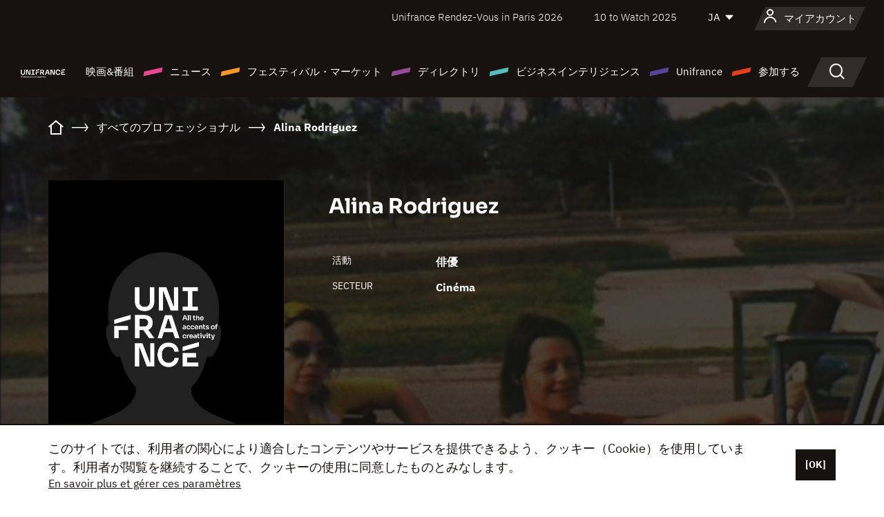

--- FILE ---
content_type: text/html; charset=utf-8
request_url: https://www.google.com/recaptcha/api2/anchor?ar=1&k=6LcJfHopAAAAAJA2ysQXhcpcbIYJi36tX6uIGLaU&co=aHR0cHM6Ly9qYXBhbi51bmlmcmFuY2Uub3JnOjQ0Mw..&hl=en&v=PoyoqOPhxBO7pBk68S4YbpHZ&size=normal&anchor-ms=20000&execute-ms=30000&cb=s6qe3ibvzv56
body_size: 49316
content:
<!DOCTYPE HTML><html dir="ltr" lang="en"><head><meta http-equiv="Content-Type" content="text/html; charset=UTF-8">
<meta http-equiv="X-UA-Compatible" content="IE=edge">
<title>reCAPTCHA</title>
<style type="text/css">
/* cyrillic-ext */
@font-face {
  font-family: 'Roboto';
  font-style: normal;
  font-weight: 400;
  font-stretch: 100%;
  src: url(//fonts.gstatic.com/s/roboto/v48/KFO7CnqEu92Fr1ME7kSn66aGLdTylUAMa3GUBHMdazTgWw.woff2) format('woff2');
  unicode-range: U+0460-052F, U+1C80-1C8A, U+20B4, U+2DE0-2DFF, U+A640-A69F, U+FE2E-FE2F;
}
/* cyrillic */
@font-face {
  font-family: 'Roboto';
  font-style: normal;
  font-weight: 400;
  font-stretch: 100%;
  src: url(//fonts.gstatic.com/s/roboto/v48/KFO7CnqEu92Fr1ME7kSn66aGLdTylUAMa3iUBHMdazTgWw.woff2) format('woff2');
  unicode-range: U+0301, U+0400-045F, U+0490-0491, U+04B0-04B1, U+2116;
}
/* greek-ext */
@font-face {
  font-family: 'Roboto';
  font-style: normal;
  font-weight: 400;
  font-stretch: 100%;
  src: url(//fonts.gstatic.com/s/roboto/v48/KFO7CnqEu92Fr1ME7kSn66aGLdTylUAMa3CUBHMdazTgWw.woff2) format('woff2');
  unicode-range: U+1F00-1FFF;
}
/* greek */
@font-face {
  font-family: 'Roboto';
  font-style: normal;
  font-weight: 400;
  font-stretch: 100%;
  src: url(//fonts.gstatic.com/s/roboto/v48/KFO7CnqEu92Fr1ME7kSn66aGLdTylUAMa3-UBHMdazTgWw.woff2) format('woff2');
  unicode-range: U+0370-0377, U+037A-037F, U+0384-038A, U+038C, U+038E-03A1, U+03A3-03FF;
}
/* math */
@font-face {
  font-family: 'Roboto';
  font-style: normal;
  font-weight: 400;
  font-stretch: 100%;
  src: url(//fonts.gstatic.com/s/roboto/v48/KFO7CnqEu92Fr1ME7kSn66aGLdTylUAMawCUBHMdazTgWw.woff2) format('woff2');
  unicode-range: U+0302-0303, U+0305, U+0307-0308, U+0310, U+0312, U+0315, U+031A, U+0326-0327, U+032C, U+032F-0330, U+0332-0333, U+0338, U+033A, U+0346, U+034D, U+0391-03A1, U+03A3-03A9, U+03B1-03C9, U+03D1, U+03D5-03D6, U+03F0-03F1, U+03F4-03F5, U+2016-2017, U+2034-2038, U+203C, U+2040, U+2043, U+2047, U+2050, U+2057, U+205F, U+2070-2071, U+2074-208E, U+2090-209C, U+20D0-20DC, U+20E1, U+20E5-20EF, U+2100-2112, U+2114-2115, U+2117-2121, U+2123-214F, U+2190, U+2192, U+2194-21AE, U+21B0-21E5, U+21F1-21F2, U+21F4-2211, U+2213-2214, U+2216-22FF, U+2308-230B, U+2310, U+2319, U+231C-2321, U+2336-237A, U+237C, U+2395, U+239B-23B7, U+23D0, U+23DC-23E1, U+2474-2475, U+25AF, U+25B3, U+25B7, U+25BD, U+25C1, U+25CA, U+25CC, U+25FB, U+266D-266F, U+27C0-27FF, U+2900-2AFF, U+2B0E-2B11, U+2B30-2B4C, U+2BFE, U+3030, U+FF5B, U+FF5D, U+1D400-1D7FF, U+1EE00-1EEFF;
}
/* symbols */
@font-face {
  font-family: 'Roboto';
  font-style: normal;
  font-weight: 400;
  font-stretch: 100%;
  src: url(//fonts.gstatic.com/s/roboto/v48/KFO7CnqEu92Fr1ME7kSn66aGLdTylUAMaxKUBHMdazTgWw.woff2) format('woff2');
  unicode-range: U+0001-000C, U+000E-001F, U+007F-009F, U+20DD-20E0, U+20E2-20E4, U+2150-218F, U+2190, U+2192, U+2194-2199, U+21AF, U+21E6-21F0, U+21F3, U+2218-2219, U+2299, U+22C4-22C6, U+2300-243F, U+2440-244A, U+2460-24FF, U+25A0-27BF, U+2800-28FF, U+2921-2922, U+2981, U+29BF, U+29EB, U+2B00-2BFF, U+4DC0-4DFF, U+FFF9-FFFB, U+10140-1018E, U+10190-1019C, U+101A0, U+101D0-101FD, U+102E0-102FB, U+10E60-10E7E, U+1D2C0-1D2D3, U+1D2E0-1D37F, U+1F000-1F0FF, U+1F100-1F1AD, U+1F1E6-1F1FF, U+1F30D-1F30F, U+1F315, U+1F31C, U+1F31E, U+1F320-1F32C, U+1F336, U+1F378, U+1F37D, U+1F382, U+1F393-1F39F, U+1F3A7-1F3A8, U+1F3AC-1F3AF, U+1F3C2, U+1F3C4-1F3C6, U+1F3CA-1F3CE, U+1F3D4-1F3E0, U+1F3ED, U+1F3F1-1F3F3, U+1F3F5-1F3F7, U+1F408, U+1F415, U+1F41F, U+1F426, U+1F43F, U+1F441-1F442, U+1F444, U+1F446-1F449, U+1F44C-1F44E, U+1F453, U+1F46A, U+1F47D, U+1F4A3, U+1F4B0, U+1F4B3, U+1F4B9, U+1F4BB, U+1F4BF, U+1F4C8-1F4CB, U+1F4D6, U+1F4DA, U+1F4DF, U+1F4E3-1F4E6, U+1F4EA-1F4ED, U+1F4F7, U+1F4F9-1F4FB, U+1F4FD-1F4FE, U+1F503, U+1F507-1F50B, U+1F50D, U+1F512-1F513, U+1F53E-1F54A, U+1F54F-1F5FA, U+1F610, U+1F650-1F67F, U+1F687, U+1F68D, U+1F691, U+1F694, U+1F698, U+1F6AD, U+1F6B2, U+1F6B9-1F6BA, U+1F6BC, U+1F6C6-1F6CF, U+1F6D3-1F6D7, U+1F6E0-1F6EA, U+1F6F0-1F6F3, U+1F6F7-1F6FC, U+1F700-1F7FF, U+1F800-1F80B, U+1F810-1F847, U+1F850-1F859, U+1F860-1F887, U+1F890-1F8AD, U+1F8B0-1F8BB, U+1F8C0-1F8C1, U+1F900-1F90B, U+1F93B, U+1F946, U+1F984, U+1F996, U+1F9E9, U+1FA00-1FA6F, U+1FA70-1FA7C, U+1FA80-1FA89, U+1FA8F-1FAC6, U+1FACE-1FADC, U+1FADF-1FAE9, U+1FAF0-1FAF8, U+1FB00-1FBFF;
}
/* vietnamese */
@font-face {
  font-family: 'Roboto';
  font-style: normal;
  font-weight: 400;
  font-stretch: 100%;
  src: url(//fonts.gstatic.com/s/roboto/v48/KFO7CnqEu92Fr1ME7kSn66aGLdTylUAMa3OUBHMdazTgWw.woff2) format('woff2');
  unicode-range: U+0102-0103, U+0110-0111, U+0128-0129, U+0168-0169, U+01A0-01A1, U+01AF-01B0, U+0300-0301, U+0303-0304, U+0308-0309, U+0323, U+0329, U+1EA0-1EF9, U+20AB;
}
/* latin-ext */
@font-face {
  font-family: 'Roboto';
  font-style: normal;
  font-weight: 400;
  font-stretch: 100%;
  src: url(//fonts.gstatic.com/s/roboto/v48/KFO7CnqEu92Fr1ME7kSn66aGLdTylUAMa3KUBHMdazTgWw.woff2) format('woff2');
  unicode-range: U+0100-02BA, U+02BD-02C5, U+02C7-02CC, U+02CE-02D7, U+02DD-02FF, U+0304, U+0308, U+0329, U+1D00-1DBF, U+1E00-1E9F, U+1EF2-1EFF, U+2020, U+20A0-20AB, U+20AD-20C0, U+2113, U+2C60-2C7F, U+A720-A7FF;
}
/* latin */
@font-face {
  font-family: 'Roboto';
  font-style: normal;
  font-weight: 400;
  font-stretch: 100%;
  src: url(//fonts.gstatic.com/s/roboto/v48/KFO7CnqEu92Fr1ME7kSn66aGLdTylUAMa3yUBHMdazQ.woff2) format('woff2');
  unicode-range: U+0000-00FF, U+0131, U+0152-0153, U+02BB-02BC, U+02C6, U+02DA, U+02DC, U+0304, U+0308, U+0329, U+2000-206F, U+20AC, U+2122, U+2191, U+2193, U+2212, U+2215, U+FEFF, U+FFFD;
}
/* cyrillic-ext */
@font-face {
  font-family: 'Roboto';
  font-style: normal;
  font-weight: 500;
  font-stretch: 100%;
  src: url(//fonts.gstatic.com/s/roboto/v48/KFO7CnqEu92Fr1ME7kSn66aGLdTylUAMa3GUBHMdazTgWw.woff2) format('woff2');
  unicode-range: U+0460-052F, U+1C80-1C8A, U+20B4, U+2DE0-2DFF, U+A640-A69F, U+FE2E-FE2F;
}
/* cyrillic */
@font-face {
  font-family: 'Roboto';
  font-style: normal;
  font-weight: 500;
  font-stretch: 100%;
  src: url(//fonts.gstatic.com/s/roboto/v48/KFO7CnqEu92Fr1ME7kSn66aGLdTylUAMa3iUBHMdazTgWw.woff2) format('woff2');
  unicode-range: U+0301, U+0400-045F, U+0490-0491, U+04B0-04B1, U+2116;
}
/* greek-ext */
@font-face {
  font-family: 'Roboto';
  font-style: normal;
  font-weight: 500;
  font-stretch: 100%;
  src: url(//fonts.gstatic.com/s/roboto/v48/KFO7CnqEu92Fr1ME7kSn66aGLdTylUAMa3CUBHMdazTgWw.woff2) format('woff2');
  unicode-range: U+1F00-1FFF;
}
/* greek */
@font-face {
  font-family: 'Roboto';
  font-style: normal;
  font-weight: 500;
  font-stretch: 100%;
  src: url(//fonts.gstatic.com/s/roboto/v48/KFO7CnqEu92Fr1ME7kSn66aGLdTylUAMa3-UBHMdazTgWw.woff2) format('woff2');
  unicode-range: U+0370-0377, U+037A-037F, U+0384-038A, U+038C, U+038E-03A1, U+03A3-03FF;
}
/* math */
@font-face {
  font-family: 'Roboto';
  font-style: normal;
  font-weight: 500;
  font-stretch: 100%;
  src: url(//fonts.gstatic.com/s/roboto/v48/KFO7CnqEu92Fr1ME7kSn66aGLdTylUAMawCUBHMdazTgWw.woff2) format('woff2');
  unicode-range: U+0302-0303, U+0305, U+0307-0308, U+0310, U+0312, U+0315, U+031A, U+0326-0327, U+032C, U+032F-0330, U+0332-0333, U+0338, U+033A, U+0346, U+034D, U+0391-03A1, U+03A3-03A9, U+03B1-03C9, U+03D1, U+03D5-03D6, U+03F0-03F1, U+03F4-03F5, U+2016-2017, U+2034-2038, U+203C, U+2040, U+2043, U+2047, U+2050, U+2057, U+205F, U+2070-2071, U+2074-208E, U+2090-209C, U+20D0-20DC, U+20E1, U+20E5-20EF, U+2100-2112, U+2114-2115, U+2117-2121, U+2123-214F, U+2190, U+2192, U+2194-21AE, U+21B0-21E5, U+21F1-21F2, U+21F4-2211, U+2213-2214, U+2216-22FF, U+2308-230B, U+2310, U+2319, U+231C-2321, U+2336-237A, U+237C, U+2395, U+239B-23B7, U+23D0, U+23DC-23E1, U+2474-2475, U+25AF, U+25B3, U+25B7, U+25BD, U+25C1, U+25CA, U+25CC, U+25FB, U+266D-266F, U+27C0-27FF, U+2900-2AFF, U+2B0E-2B11, U+2B30-2B4C, U+2BFE, U+3030, U+FF5B, U+FF5D, U+1D400-1D7FF, U+1EE00-1EEFF;
}
/* symbols */
@font-face {
  font-family: 'Roboto';
  font-style: normal;
  font-weight: 500;
  font-stretch: 100%;
  src: url(//fonts.gstatic.com/s/roboto/v48/KFO7CnqEu92Fr1ME7kSn66aGLdTylUAMaxKUBHMdazTgWw.woff2) format('woff2');
  unicode-range: U+0001-000C, U+000E-001F, U+007F-009F, U+20DD-20E0, U+20E2-20E4, U+2150-218F, U+2190, U+2192, U+2194-2199, U+21AF, U+21E6-21F0, U+21F3, U+2218-2219, U+2299, U+22C4-22C6, U+2300-243F, U+2440-244A, U+2460-24FF, U+25A0-27BF, U+2800-28FF, U+2921-2922, U+2981, U+29BF, U+29EB, U+2B00-2BFF, U+4DC0-4DFF, U+FFF9-FFFB, U+10140-1018E, U+10190-1019C, U+101A0, U+101D0-101FD, U+102E0-102FB, U+10E60-10E7E, U+1D2C0-1D2D3, U+1D2E0-1D37F, U+1F000-1F0FF, U+1F100-1F1AD, U+1F1E6-1F1FF, U+1F30D-1F30F, U+1F315, U+1F31C, U+1F31E, U+1F320-1F32C, U+1F336, U+1F378, U+1F37D, U+1F382, U+1F393-1F39F, U+1F3A7-1F3A8, U+1F3AC-1F3AF, U+1F3C2, U+1F3C4-1F3C6, U+1F3CA-1F3CE, U+1F3D4-1F3E0, U+1F3ED, U+1F3F1-1F3F3, U+1F3F5-1F3F7, U+1F408, U+1F415, U+1F41F, U+1F426, U+1F43F, U+1F441-1F442, U+1F444, U+1F446-1F449, U+1F44C-1F44E, U+1F453, U+1F46A, U+1F47D, U+1F4A3, U+1F4B0, U+1F4B3, U+1F4B9, U+1F4BB, U+1F4BF, U+1F4C8-1F4CB, U+1F4D6, U+1F4DA, U+1F4DF, U+1F4E3-1F4E6, U+1F4EA-1F4ED, U+1F4F7, U+1F4F9-1F4FB, U+1F4FD-1F4FE, U+1F503, U+1F507-1F50B, U+1F50D, U+1F512-1F513, U+1F53E-1F54A, U+1F54F-1F5FA, U+1F610, U+1F650-1F67F, U+1F687, U+1F68D, U+1F691, U+1F694, U+1F698, U+1F6AD, U+1F6B2, U+1F6B9-1F6BA, U+1F6BC, U+1F6C6-1F6CF, U+1F6D3-1F6D7, U+1F6E0-1F6EA, U+1F6F0-1F6F3, U+1F6F7-1F6FC, U+1F700-1F7FF, U+1F800-1F80B, U+1F810-1F847, U+1F850-1F859, U+1F860-1F887, U+1F890-1F8AD, U+1F8B0-1F8BB, U+1F8C0-1F8C1, U+1F900-1F90B, U+1F93B, U+1F946, U+1F984, U+1F996, U+1F9E9, U+1FA00-1FA6F, U+1FA70-1FA7C, U+1FA80-1FA89, U+1FA8F-1FAC6, U+1FACE-1FADC, U+1FADF-1FAE9, U+1FAF0-1FAF8, U+1FB00-1FBFF;
}
/* vietnamese */
@font-face {
  font-family: 'Roboto';
  font-style: normal;
  font-weight: 500;
  font-stretch: 100%;
  src: url(//fonts.gstatic.com/s/roboto/v48/KFO7CnqEu92Fr1ME7kSn66aGLdTylUAMa3OUBHMdazTgWw.woff2) format('woff2');
  unicode-range: U+0102-0103, U+0110-0111, U+0128-0129, U+0168-0169, U+01A0-01A1, U+01AF-01B0, U+0300-0301, U+0303-0304, U+0308-0309, U+0323, U+0329, U+1EA0-1EF9, U+20AB;
}
/* latin-ext */
@font-face {
  font-family: 'Roboto';
  font-style: normal;
  font-weight: 500;
  font-stretch: 100%;
  src: url(//fonts.gstatic.com/s/roboto/v48/KFO7CnqEu92Fr1ME7kSn66aGLdTylUAMa3KUBHMdazTgWw.woff2) format('woff2');
  unicode-range: U+0100-02BA, U+02BD-02C5, U+02C7-02CC, U+02CE-02D7, U+02DD-02FF, U+0304, U+0308, U+0329, U+1D00-1DBF, U+1E00-1E9F, U+1EF2-1EFF, U+2020, U+20A0-20AB, U+20AD-20C0, U+2113, U+2C60-2C7F, U+A720-A7FF;
}
/* latin */
@font-face {
  font-family: 'Roboto';
  font-style: normal;
  font-weight: 500;
  font-stretch: 100%;
  src: url(//fonts.gstatic.com/s/roboto/v48/KFO7CnqEu92Fr1ME7kSn66aGLdTylUAMa3yUBHMdazQ.woff2) format('woff2');
  unicode-range: U+0000-00FF, U+0131, U+0152-0153, U+02BB-02BC, U+02C6, U+02DA, U+02DC, U+0304, U+0308, U+0329, U+2000-206F, U+20AC, U+2122, U+2191, U+2193, U+2212, U+2215, U+FEFF, U+FFFD;
}
/* cyrillic-ext */
@font-face {
  font-family: 'Roboto';
  font-style: normal;
  font-weight: 900;
  font-stretch: 100%;
  src: url(//fonts.gstatic.com/s/roboto/v48/KFO7CnqEu92Fr1ME7kSn66aGLdTylUAMa3GUBHMdazTgWw.woff2) format('woff2');
  unicode-range: U+0460-052F, U+1C80-1C8A, U+20B4, U+2DE0-2DFF, U+A640-A69F, U+FE2E-FE2F;
}
/* cyrillic */
@font-face {
  font-family: 'Roboto';
  font-style: normal;
  font-weight: 900;
  font-stretch: 100%;
  src: url(//fonts.gstatic.com/s/roboto/v48/KFO7CnqEu92Fr1ME7kSn66aGLdTylUAMa3iUBHMdazTgWw.woff2) format('woff2');
  unicode-range: U+0301, U+0400-045F, U+0490-0491, U+04B0-04B1, U+2116;
}
/* greek-ext */
@font-face {
  font-family: 'Roboto';
  font-style: normal;
  font-weight: 900;
  font-stretch: 100%;
  src: url(//fonts.gstatic.com/s/roboto/v48/KFO7CnqEu92Fr1ME7kSn66aGLdTylUAMa3CUBHMdazTgWw.woff2) format('woff2');
  unicode-range: U+1F00-1FFF;
}
/* greek */
@font-face {
  font-family: 'Roboto';
  font-style: normal;
  font-weight: 900;
  font-stretch: 100%;
  src: url(//fonts.gstatic.com/s/roboto/v48/KFO7CnqEu92Fr1ME7kSn66aGLdTylUAMa3-UBHMdazTgWw.woff2) format('woff2');
  unicode-range: U+0370-0377, U+037A-037F, U+0384-038A, U+038C, U+038E-03A1, U+03A3-03FF;
}
/* math */
@font-face {
  font-family: 'Roboto';
  font-style: normal;
  font-weight: 900;
  font-stretch: 100%;
  src: url(//fonts.gstatic.com/s/roboto/v48/KFO7CnqEu92Fr1ME7kSn66aGLdTylUAMawCUBHMdazTgWw.woff2) format('woff2');
  unicode-range: U+0302-0303, U+0305, U+0307-0308, U+0310, U+0312, U+0315, U+031A, U+0326-0327, U+032C, U+032F-0330, U+0332-0333, U+0338, U+033A, U+0346, U+034D, U+0391-03A1, U+03A3-03A9, U+03B1-03C9, U+03D1, U+03D5-03D6, U+03F0-03F1, U+03F4-03F5, U+2016-2017, U+2034-2038, U+203C, U+2040, U+2043, U+2047, U+2050, U+2057, U+205F, U+2070-2071, U+2074-208E, U+2090-209C, U+20D0-20DC, U+20E1, U+20E5-20EF, U+2100-2112, U+2114-2115, U+2117-2121, U+2123-214F, U+2190, U+2192, U+2194-21AE, U+21B0-21E5, U+21F1-21F2, U+21F4-2211, U+2213-2214, U+2216-22FF, U+2308-230B, U+2310, U+2319, U+231C-2321, U+2336-237A, U+237C, U+2395, U+239B-23B7, U+23D0, U+23DC-23E1, U+2474-2475, U+25AF, U+25B3, U+25B7, U+25BD, U+25C1, U+25CA, U+25CC, U+25FB, U+266D-266F, U+27C0-27FF, U+2900-2AFF, U+2B0E-2B11, U+2B30-2B4C, U+2BFE, U+3030, U+FF5B, U+FF5D, U+1D400-1D7FF, U+1EE00-1EEFF;
}
/* symbols */
@font-face {
  font-family: 'Roboto';
  font-style: normal;
  font-weight: 900;
  font-stretch: 100%;
  src: url(//fonts.gstatic.com/s/roboto/v48/KFO7CnqEu92Fr1ME7kSn66aGLdTylUAMaxKUBHMdazTgWw.woff2) format('woff2');
  unicode-range: U+0001-000C, U+000E-001F, U+007F-009F, U+20DD-20E0, U+20E2-20E4, U+2150-218F, U+2190, U+2192, U+2194-2199, U+21AF, U+21E6-21F0, U+21F3, U+2218-2219, U+2299, U+22C4-22C6, U+2300-243F, U+2440-244A, U+2460-24FF, U+25A0-27BF, U+2800-28FF, U+2921-2922, U+2981, U+29BF, U+29EB, U+2B00-2BFF, U+4DC0-4DFF, U+FFF9-FFFB, U+10140-1018E, U+10190-1019C, U+101A0, U+101D0-101FD, U+102E0-102FB, U+10E60-10E7E, U+1D2C0-1D2D3, U+1D2E0-1D37F, U+1F000-1F0FF, U+1F100-1F1AD, U+1F1E6-1F1FF, U+1F30D-1F30F, U+1F315, U+1F31C, U+1F31E, U+1F320-1F32C, U+1F336, U+1F378, U+1F37D, U+1F382, U+1F393-1F39F, U+1F3A7-1F3A8, U+1F3AC-1F3AF, U+1F3C2, U+1F3C4-1F3C6, U+1F3CA-1F3CE, U+1F3D4-1F3E0, U+1F3ED, U+1F3F1-1F3F3, U+1F3F5-1F3F7, U+1F408, U+1F415, U+1F41F, U+1F426, U+1F43F, U+1F441-1F442, U+1F444, U+1F446-1F449, U+1F44C-1F44E, U+1F453, U+1F46A, U+1F47D, U+1F4A3, U+1F4B0, U+1F4B3, U+1F4B9, U+1F4BB, U+1F4BF, U+1F4C8-1F4CB, U+1F4D6, U+1F4DA, U+1F4DF, U+1F4E3-1F4E6, U+1F4EA-1F4ED, U+1F4F7, U+1F4F9-1F4FB, U+1F4FD-1F4FE, U+1F503, U+1F507-1F50B, U+1F50D, U+1F512-1F513, U+1F53E-1F54A, U+1F54F-1F5FA, U+1F610, U+1F650-1F67F, U+1F687, U+1F68D, U+1F691, U+1F694, U+1F698, U+1F6AD, U+1F6B2, U+1F6B9-1F6BA, U+1F6BC, U+1F6C6-1F6CF, U+1F6D3-1F6D7, U+1F6E0-1F6EA, U+1F6F0-1F6F3, U+1F6F7-1F6FC, U+1F700-1F7FF, U+1F800-1F80B, U+1F810-1F847, U+1F850-1F859, U+1F860-1F887, U+1F890-1F8AD, U+1F8B0-1F8BB, U+1F8C0-1F8C1, U+1F900-1F90B, U+1F93B, U+1F946, U+1F984, U+1F996, U+1F9E9, U+1FA00-1FA6F, U+1FA70-1FA7C, U+1FA80-1FA89, U+1FA8F-1FAC6, U+1FACE-1FADC, U+1FADF-1FAE9, U+1FAF0-1FAF8, U+1FB00-1FBFF;
}
/* vietnamese */
@font-face {
  font-family: 'Roboto';
  font-style: normal;
  font-weight: 900;
  font-stretch: 100%;
  src: url(//fonts.gstatic.com/s/roboto/v48/KFO7CnqEu92Fr1ME7kSn66aGLdTylUAMa3OUBHMdazTgWw.woff2) format('woff2');
  unicode-range: U+0102-0103, U+0110-0111, U+0128-0129, U+0168-0169, U+01A0-01A1, U+01AF-01B0, U+0300-0301, U+0303-0304, U+0308-0309, U+0323, U+0329, U+1EA0-1EF9, U+20AB;
}
/* latin-ext */
@font-face {
  font-family: 'Roboto';
  font-style: normal;
  font-weight: 900;
  font-stretch: 100%;
  src: url(//fonts.gstatic.com/s/roboto/v48/KFO7CnqEu92Fr1ME7kSn66aGLdTylUAMa3KUBHMdazTgWw.woff2) format('woff2');
  unicode-range: U+0100-02BA, U+02BD-02C5, U+02C7-02CC, U+02CE-02D7, U+02DD-02FF, U+0304, U+0308, U+0329, U+1D00-1DBF, U+1E00-1E9F, U+1EF2-1EFF, U+2020, U+20A0-20AB, U+20AD-20C0, U+2113, U+2C60-2C7F, U+A720-A7FF;
}
/* latin */
@font-face {
  font-family: 'Roboto';
  font-style: normal;
  font-weight: 900;
  font-stretch: 100%;
  src: url(//fonts.gstatic.com/s/roboto/v48/KFO7CnqEu92Fr1ME7kSn66aGLdTylUAMa3yUBHMdazQ.woff2) format('woff2');
  unicode-range: U+0000-00FF, U+0131, U+0152-0153, U+02BB-02BC, U+02C6, U+02DA, U+02DC, U+0304, U+0308, U+0329, U+2000-206F, U+20AC, U+2122, U+2191, U+2193, U+2212, U+2215, U+FEFF, U+FFFD;
}

</style>
<link rel="stylesheet" type="text/css" href="https://www.gstatic.com/recaptcha/releases/PoyoqOPhxBO7pBk68S4YbpHZ/styles__ltr.css">
<script nonce="P3akwLoCy8KSrTqfGwGv4A" type="text/javascript">window['__recaptcha_api'] = 'https://www.google.com/recaptcha/api2/';</script>
<script type="text/javascript" src="https://www.gstatic.com/recaptcha/releases/PoyoqOPhxBO7pBk68S4YbpHZ/recaptcha__en.js" nonce="P3akwLoCy8KSrTqfGwGv4A">
      
    </script></head>
<body><div id="rc-anchor-alert" class="rc-anchor-alert"></div>
<input type="hidden" id="recaptcha-token" value="[base64]">
<script type="text/javascript" nonce="P3akwLoCy8KSrTqfGwGv4A">
      recaptcha.anchor.Main.init("[\x22ainput\x22,[\x22bgdata\x22,\x22\x22,\[base64]/[base64]/[base64]/bmV3IHJbeF0oY1swXSk6RT09Mj9uZXcgclt4XShjWzBdLGNbMV0pOkU9PTM/bmV3IHJbeF0oY1swXSxjWzFdLGNbMl0pOkU9PTQ/[base64]/[base64]/[base64]/[base64]/[base64]/[base64]/[base64]/[base64]\x22,\[base64]\\u003d\\u003d\x22,\[base64]/Chwc+KsKww7hiJQnDrcOmIsOvIlnCu08ZRHBgecOWUsKvwrwIL8OqwonCkTNxw5jCrsO7w4TDgsKOwrDCtcKVYsKodcOnw6h/[base64]/DpGNzKFbCisOJbVbCmWhsw6/Dl8KoXWnDs8OZwowiwrgZMsK0KsK3d0XClmzChAELw4VQamfCvMKZw6rCn8Ozw7DCocOZw58lwpRmwp7CtsKVwrXCn8O/wpUow4XClR/Cu3Z0w6/DjsKzw7zDtsOLwp/DlsK7I3PCnMKHeVMGDsKQMcKsDgvCusKFw7trw4/CtcOxwpHDihl5csKTE8KPwojCs8KtES3CoBN+w7/[base64]/w7F6SlDCsSHCr8OJwqjDoSk6QjlVwrNaEMKdw4RNTMOwwppgwqBZW8O3LwV9wq/DqsKUJMOHw7BHQxzCmw7CsDTCpn8mYQ/CpUvDvsOUYWMWw5FowrPClVt9YCkfRsK/NznCkMOCc8OewoFmfcOyw5oWw4jDjMOFw6kTw4wdw4YJYcKUw5IyMkrDswlCwoYBw7HCmsOWBi8rXMOvKzvDgXnCkxlqLx8HwpBcwpTCmgjDmATDiVRTwrPCqG3DlmxewpsuwqfCiifDq8KQw7A3LnIFP8Kiw6vCusOGw4/[base64]/YzLCpQHCvCfCusOGw5zCjwXDlsKhwprCgMOuCsO5LsO1F0DCsFZjW8KOw7jDvsKawrfDvsKpw5RfwoZZw7/DpcKxdsKkwpDDgVLCu8KwQXfDtsOSwocwOy3CicKiA8ObIsKdw67DscKKaj7CiWvClcKSw7w0wpJHw7taYR4nOjFYwrLCqjLDjBlqEzxkw5suJ1clGMOVfXJhw54cJnEtwoAXWcKne8K/eB7DpkHDl8OQwr/Cs0DDr8ObCyIeK3nCvcKSw5jDl8KLbsOjGsOUw4DCh3zDmsKkGFTCgsKPKcOLwojDpMOLTC7CkgDDvHrDpcKFbMOzYMO5Y8OGwqIHMsOrwoHCrcO/ZxnDiCF+wrLCs3kNwqd2w6rDi8Kww4IwcsODwr/DgFbDmz3DuMKINhhkZcKuwoHDrcKIEzZrw5DCq8OOwr5YaMKjw5nDpV0Pwq/DoxZpwq7Dlw5lwrsMJcOlwqogwpk2UMODajvCrSNFJMKAw5/CjcKTw6/ClMK7wrZoZizDn8OJwqfCjWgWXMKGwrU9EsKawoVSbMOiwoHChwZFw5NMwpXCrCQDW8OSwrbCqcOaB8KPwpDDusKobMKwwrLCtyh1c2EBFAbCh8O3w7VHEMOmEzdaw6/CoXTDok3DiUcMNMKRw5sNA8KXw4sWwrDDscOJJz/CvMKYKDjCoTTCjsKcOsOcw7TDk1E6wovCgsOowonDnMKqwrfCl185RcKgIlZXw6vCt8KgwpbDtsOGwpzDhsK/wpUrw5xrRcKrw6LCsRMWB0Qnw5MdTMKWwoHCh8Kkw7dywqbCtsO9a8OCwq7CgMODRVLCmsKAwrkew44xw650YGsawoc1IjUOCcK7L1XDilhlLW8WwpLDq8OQccODeMOqw61Cw6pgw6vCpcKUwo/Cr8KmBSXDnnLDmwFidzbCuMOPwogVYxtvw7nChXFOwq/CoMKPIMO0wrk9wrVawoRWwq1vwpPDtFnCnHjDqynDjC/CnTdbHcOtB8KpcG3Dkw/Duy4ZC8KXwoPCncKmw5E1ZMOLFMOnwoPCmsKMOWPDusOPwpIlwrNtw7rCisOHRmDCq8KaJcOYw4LCvsKTwow3wpAXLxDDs8KeUH3CgDrCj0YZfW5KUcO2w4nCkUlkFlvDjcK3J8OsEsO3BjZhQ2wjLiTCqlLDpcKfw77Co8KLwptLw7XDvRvCjzzCkzTChcO3w6/CicOSwrEUwpcIGBd6Rm98w4vDqlDDuwHCrSrCksKcFBhOZFZ3wrkJwoNEcsKpw7xGTFHCo8KYw4PCg8KyYcO/[base64]/Dhy0yTsKAAmQrwrpoHB7CqDHDkMOYwp4vwobCisKkwqrDh1zDixkwwr4NScOLw653w7rDlMOfH8Kqw7vCnTZZw6kuHMORw6kofG5Pw7/DncKEJMOtw7cdEATCl8K5Y8Klw4nCkcOpw59uEcOVwoPCksK6McKUXhjDqsOdwoLCiBfDtxzCk8KgwoPCssKuX8OCw4zDmsOXdj/Dq2HDpxbCmsOtwpFdw4LDsy45wo90wqgCAsOcwpnChArDtcKlGsKGKBICEsKeNyDCsMOtKxtHKMKzLsKUwolowp/CighEIcOcwqUaVCDDosKPw4vDmcKmwphZw7XCp24dacKUw6tKUz/DvsKEZ8KHwpfCqMO7XsKXYcKCw7FRQ3Row4nDrRkARcOgwqbCkjobeMK4wrlpwoswXjIQwpRhPDoSw7llwpohVxxvw4zCuMOPwpwYwoxuCUHDnsO8IhbDtMKnccOGwobChWs/GcKfw7BHw5oXw6JSwr09BU7DlTnDq8K0fsOGw5ogKMKIwqDDisOywrEpw6QuTzpQwrrDlsOjIBt5T0nCpcOHw6V/w6hjXF0tw63Cn8KYwqzDvFnDnMOFwroFBsOATlRXDQUnw4jDsG7Dn8O5cMOcw5AswoV/[base64]/CmCHDlWcbVsKVAAjDgU9jwpxbwpphw5bCtXhKw59uwo3Di8Klw79pwrvDrMK5Hj9KDcKLWcKcAMK3wpvCg3fCsibChgQ+wrfCrGnDi0MJRMKAw7DCocK9w6fCmcOUwpjCpMOGccOew7HDi0rDiS/DscOJE8KmN8KIBg1rw6TDqWLDr8OWNcO8bMKbDhIoQcOjX8OsfQ/DkARbW8KHw5nDqMOuw53ConBGw44Bw7c9w79cwrvClxbDvC8pw7PDrwHCjcOSVA8Iw693w4o6w7ogM8Ktwqw3OcKpwofCrcKrRsKKXiAZw4DCmcKHPj5XAX3ChMKrw5LCjADDpxLDosKebmvDmcOBw6/DtRQgVcKVwos7SS4KfsONw4LDkwrCsGQnw5BpecKOZmBWwoPDksKKSmE+GhnDsMKxEmTCqBHChsKbNMO7W2MxwqB/cMK5woHCtxpLJ8O1GcKuL0vCuMKgwrl5w5LDsGrDpcKEwqAoeig8w47DqMKrw7pkw5VrHcOhSiFKwo/DgcKIDELDvjHCm1FyZcO2w7JYOMOJWH1Xw5LDtANrFcOvVsOZw6fDuMOJF8K7wq/DilXCusKcC2wjXxY4CGnDpCHDtMObO8OIH8ORCjvDqUwZMRJ/AcOzw4waw4rDgzMJGnRnBsOuwrpJQTodEgp+wopdwqY3cUljJsOxw6ZiwqM8Hl5jEl5nLB7CqsO4MGUGw6/[base64]/CuAIsKsKefEvDtcKLw4DCqR/DrUHCosOEwqPChRUnWMOrD0XCnkzDvMKMw5Z6wpXDkMOdw7IjSXbDjggWwrtENsOAcFFfXsKpwrlyZ8OswrPDlsOLLRrCnsKRw4HCpDrDjsKHw5vDu8KAwpgSwpoiTVpow5HCpy1nUsK7w6/CvcKqWMOAw77DlcKpwpVqZU9pPsKrJ8KEwq1DIcOVLsOBVcKrw5fCrgHCgFjDvMOLwqzCvMKrwotHSMOrwqXDuF8kIjnCliY+w4gOwoo/wqTCoVPCv8Oqw4TDvU5Tw73CjMOfGAvChMOgw7lcwpLCijtlw5Row48Gw7Vuw4jDh8O3VcOwwoc0wphBEcKfKcOjfjjCqXjDpMOwUsKqWsKuwpNPw5FCF8O4w703w4l3w5YUX8Kuw73Co8KhXwokw68JwpPDgcOdYcOOw7/CjMOTwpJIwrrDqsKOw6LDt8OpOyIYwqVdw40sKxpKw4xCBMOjLMKWwp9/wpkbw63CvsKRwqklK8KMwo/Cv8KtOkjDlcKcTi1swppZKmPDisKtDcO/wozDk8Kcw4jDkDs2w73CtcKPwqg1w57DuGbCmsOIwojDnsODwocXESvCoH5qQsOoWMKsWMKSI8OqbMOew7JtDAPDl8KWUsOlAS1lKMOMw5UJw5zDuMKTwog/w5nDk8OYw7HDkW8oTjtvZzlPKRzDssO/w7fDosO6SRZ6DUTChsKYFTdgw6BoGXpOw5Z9WG9WKsKnw4zCrAgRLMOpasKFQMK5w4sEw67DrQpJw57Dq8O5esKDG8K/fMOEwpIUGWPCtk/Cu8KUcMO+EAPDvW8kOSJnwo0Lw6rDmMK/wrt8QMOzwo99w5nCqSxgwqHDgQfDmMO4MgVgwod2CEBOw4HClmvDj8KwKMKRSDV4UcO5wobCtifCrcKEesKLworCnnDCsAspAsKDf3bCs8KMwpdMwonDonPClQt7w75/cxHDi8KAX8OYwoTCmSMPHw50S8OncMK4EkzCqsO7E8Kjw7JtYcK9wpFXWMKvwoEqWkfDusO/[base64]/[base64]/Cp0TCpsOwfcObZcOZw7pHwofCkxAkOkViw615wpgzO3VxIGt1w4pJw7hew4vChkEqLS3DmsKpwrwMw7Mlw4LDiMKQwqbDhMKNUsOCfAFcw5Z1wo0Zw48ow7cJwp/DnxLCsHXCvsOdwq5FC09YwonDqcK/SMOJcFMewrs8EQI4TcOuRzMHRMOIBsObw5fDsMKzZz/Cu8KHQVBaWSYJw7nDhifCkn/DjWMNUcKCYBfCkls+a8KcM8OZN8Ogw6XDpsOAKioSwrnCiMOWw7peAjdrAV/[base64]/CncOsYsKNZxhbWwwEwplGwpw9w5VzwoLDslLDuQbCpRBVw4nCkEk6wpsrME4EwqLCsSzCssOGBTRQfEPDh17DqsKsDn7DgsOdw4ZwcDkNwqpCTMKsN8OywpZOw5VwQcOMNcOZwrVewr3DvFLCpsKuw5UiUsK2w4NMRlfCp3MaOMOsdMO7CcOeV8KqaXHDtxDDkU/DgHzDhjDDgsOJw5dMw7p4w5LCn8ODw4nCinFow6gDGcKwwprDu8Oqwo/CmQ1mNcK6CcOpw5JrBBDDicOjwosQN8KJXMOva27DisK6w7V9FkxNWjLCnijDrcKqOi/DvVh2w67CjTnDiwrDtcKcJHfDi2jCgMOvT3c8wqICw58GOcOQYkRnw4zCuHnCrsOeNFHCvHHCuzhowo7Dj1HCrMO3wq7CiwNqR8KVVsKZw7FGbMKYw78AX8K/wo/CuEddWCZtHkjCqAphw5BDbwMRKTwYw4gDwo3DhSdfJsOGMDjDjBLCk0bDisKHYcKiw79YWjBYwrEURkoWSMOldXYqwpzDrSFgwrdPVsKIMA4xKcOOwr/DrsO8wpzChMO5b8OJw5Qka8Kdw43DksOxwozDk2ksQBbDhBknwoPCuTrDsnQHwpYgLMODwr7DlsOOw6XCoMO+LUTDoAw+wrnDs8OADcOBw6kTwrDDoxjDgGXDoUDCjxtnAcOXDCfDnzBIwo/[base64]/W8KKw5XDnsOuAi/DtsOhwq3ClsOFCljClsKlwpDComjDqkDDoMOjazEJYMKVw6dow5fDhF3DusOcI8KSTDjDkinDm8OsH8OqN28hw6AdfMOlwrAaF8OZBzlww4HCt8KSwphFwrZnW07CuQ47wrTDncOGwrbDqMKawr94IzzCscKyd3AIworDuMKZBDk3L8ODwqHChj/[base64]/S2DCpMO/DMOdLMK7KHbCssKOL8KzQRTDtC/DtsORRMK/wrJVw5PCm8OOw7HDqxIaJGTDsmxqwpLCtcKkZ8KqwoTDqybCtMKAwqzDrcK4J0bCrcOwCW8Gw7xrKH/CgcOJw4fCusOVbgBaw6YEworDpn1rw5ATTUXCkhFCw4DDhQzDpR/DscKwcT/DqMOXwoPDkMKfw48jQTMBw6QEEcO7TMO2BEzCkMKswqrCpMOKIcOEwp0JOcOHwp/Ci8Kew7QqKcKQW8KFcSHCusOHwpMLwqVkwofDrXHCl8OEw63Chy7DkcO2woDDnMKxGMO5aXp6w6jCnzJ/acKowr/[base64]/w4jCkMOaAh/CnsO4PDzDuMOEw6/CtVvCpsKUc8KLNMKYw7dWwqwJw4LDrwPClm7Cs8KEw5s/[base64]/DnG1YEMOlwqXChyADw4TDlsKjw5IvGMKuw6/CsMOJSsKrwqTDvyPDkwAGTcKSwrQSw7BdL8Knwo4QY8KPw67Cm3RSBzjDthYaSnR+w4nCr2PDmsOuw6vDk095GsKpWAbCl3bDlAfDjwHDkCbDicK5w67CgAJiw5EeIMOMwrzCkW/CmMOzU8ODw7vDijs9dW/DsMOVwq/CgkgKL3PDpMKMeMKOw4V1wp3DosK+XlXCkWvDvx7CgMKswpfDk2dDbMOhCcOoPcK7wo9xwp/ChQjDlcOkw5UEGsKhfsKIM8KTXcKlw4Fdw7xyw6V7SsK/wpPDoMKvw6x6wpXDk8OAw74VwrMbwq4nw5bDnXBIw4Mawr7DoMKJwoDClzHCt2DCjA3Dnz/Dj8OLwobDtsK6wpRaOwM6GxJ1THXCp1zDrcOswrPDpsKKXMKPw55sNBjCtUUzehTDhEsXEsO7PcK2BDLClGHDhAvChW3DpSTDvcOhUkErw4PDmMOwIHnCmsKMasKNwpB/[base64]/Dl2rCp8K1UMOsZMOEw47DuMOfL8KCw707wq/CtAHDpMKrfTtUA2E1wqE/HwAQwocNwrpkX8K4E8OZwp8DLlbChDrDrl3DvMOjw7RPVktEwonDiMOBNMO6L8KVwqbCtMKgYF1+EyrCmFrChsKgQcOFYsO1JE3CoMKHYMO2SsKpUcO/w4vDoQ7DjX0XQ8OswqjCjhnDh2U2wo7DpsO7w47CjMK6NXDCpsOJwqY8w4PDqsO0woHDuRzDssOdwojCuyzCu8OkwqTDjWLDisKfVD/[base64]/[base64]/w4M6w7fDnsO8dMKswpd2w6MkPm0VwrsLFVXCqATCuTzDuETDqibDhVFlw6LDuR7DlMOEwpbCmgrCssOefA4uwrt5w5V/wrLDm8O0TDdMwpQuw4Z2cMKUV8OdTcOrU0BsSsKrHRTDkcKTf8KSajlxwqnDhsKgw4XDtcO/QVstwoUaHDHCs0/[base64]/CgXjCtcOGwqLDoMKww61pw5PDrQpywqIBwovCncKBNw0XGsO+ccOWZcKOwozDj8ODw43Cr1HDsBdDNsO6IcKCdcKjTsO3w5nDli4awrLCk3Fsw5U2w7ckw5jDnsKlwo3DpFHCqGrDi8OKKi/DpgrCssOoAVFWw61Aw5/DncOfw6pgGH3Cg8KdH0FXHU8hCcOKwrNawoZ9Nix0w6xSwqfCgMOrw4DDlMO+wq19d8Krw5Jdw4nDjMObw7w/bcKsXTLDusOjwqViCsKww4TChcOyc8K0w7xcw7ROw6pNwrbDnsOFw454w4vDjl3DoV4/w5DCtGvCjzpZS1DClHfDpsOuw7bCkijCm8Khw7fCtgHDhcOmesOEwovCnMOxQ05LwqbDg8OhBGvDuXtHw5fDuD0IwqhSCnnDqQNjw7YXSyrDuwrCuG7CrFxIM18NR8O0w5BeCsKROATDnMOhw47DhMOORsOwR8KHwpzDgzvDsMKYS2lGw4/CqyDDhMK3OsOSFsOiwrfDrcKLM8K3w6bDmcOBUsOKw4DCrcKtw5fCu8O5eHEDw7rCnlnDiMK2wpoHN8KWw5d+RsOcOcOBJhDCvMOANMOSVsOMwpBOTcKQwoLDsmphwokEDDUfDcO+TRPDu3YiIsOpEsOLw5PDpSbCvEHCpWQQw67Cs2Y2wqzCsyF2GC/DhsOPw6sOw41lfR/Cp2oDwrfCiGEZOHvDn8KCw5bDli1pTcKVw5sxw7PCsMK3wqrCq8O5EcKmw6EYDsKwfcOecsOfH3EmwqPCucKGMcOueQJpNMOcIinDocOjw5sPWBnDvQrClxTClMK8w5HDkQfDoTTCqcKSw7g4w4xbw6YdwozCo8O+wovDoDoGw5IZTi7DjMKBw5pDY1I/ZHtLQk7DkMKqaXMVLyITUsOxE8KPC8KlfUzCtMOZF1PDkMOUeMOAwp3DnCVfNxEkwrYfa8Oxwp/CshNBUcK8cgPCn8KXw6ddw6MwLcOZDTDCoDPCoBsBw4YNw6/DvMK9w6vCmUUyPUZeZMORXsOPAsOtw6jDuRRTwrzCvMOTKgUxSsKmZcO7wpnDpcKlDxjDrMK6w78ww4JwGyfDtcKXOQHCrk5Rw4DChMK2KcKnwp7Cmx8fw5/[base64]/TcOkwrLDmzLDlCvDjcKIw4HDsHlVWwtCwq7DiiQ0w7DChCrCq07CvGEIwop5S8Knw7AgwrFaw5F+PsKHw4jCl8KMw60dTkTDscOPPQ8fGcOBdcODLQ/DhMOWBcKqAgVff8KwR0TCuMO+w7vDmMOkBnbDksOpw67DjsKyBTMowrXDoWHCgnR1w689GsKPw5c+wrhMfsKWwovCvi7CtgM/wqHCjMKIFnfDrMOHw7MCHMOyFBHDgWHDkcOew77ChS7ChMK1BwzDljrDg0xJc8KTwrxSw4cSw4sYwohWwo0me15qA1JRV8KBw6zDicKRI2nCpHzCqcOmw59+wpHChMKxNz3Crnt3U8OkJMKCJBnDrXUTHcKwNSrCmxTDoQkNw59vfkjCsnAiw7RqdD/DnkLDk8K8dE7DsH7DtEvDl8OjLg8IDFRmwrEVwpdowrpTL1BVw6PCr8Oqw7vDvi1IwrIUwrnCg8O0w7ogw43CicOCf38hwqlUZBQGwqXCl3hGIsO9w67Cjn9IKmXDtk5Jw7HDk0Zow5rCicOaQwBfAw7DoDXCvyg3UGxow4JOw4E/CMKdwpPCvMK9ZQgiwplYASfCrcO4wpkKwo1Aw5nCiUzCpMKbHz7ClWRQa8OdOSPDpCgHfMKOw7xqA0NmWcKuw5lNPcKnBsOjGWNCJ3jCmsOWYcOrV1XDtsO4HAvCkwHCuwsFw7TDuWgNVsO/wq7DrWIYGx01w7rDpcKqODgUOsKJFsKSw6vDvFDDpsO8aMOuw7cAwpTCi8K2wrrCokLCg0fCoMOnwp/CrBXConLDucO3wp4Ew7w6wrUXTk4vw6/DhcOqwo0WwoHDv8K0cMOTw4lSLMOSw5YjH1jCq2RNw7dHw7MGw5Q8wrXClcO3O2DCnWbDvhvCkxbDrcK+wqHCi8O6f8OQc8OgZ1Ntw59Jw7XCiWfDh8OUCcO/[base64]/CtzjDt8Kxw7tawqQCwrHDjW3CsmkZwrvCiMKzwpwZCMKdCMOzECbCrsKoB1QZw6VpIlYYYU3Ci8KiwqQpcHd3EcKkw7TCq1PDiMKjw6hxw49fwpPDisKKM0g7QMKzIRXCuyrDn8O/[base64]/XcK5wrnCtsKgwpx7Sj7CqMO9woDCvhHDiB/DnMOGL8OpwonDpGfDq2PDj0zCvlcnwqk1QMO+wrjCjsOow4hrwofCosK8MiJBwrtAecO6IkRFwp57w5fDtAcDUA7CuWrCn8KJw5QdIsOiwpEew4Quw77DrMKdEHlhwo/ClFpNaMKIAcO/A8KswoTDmAg+esOlw7zCnMKtQVRaw7PCqsOjwpsYMMOQw5PCvmZHQSHCuDPCq8KYwo0qw4jDvcKPwozDnhjDqBvDpQDDk8OnwqZIw6ZJf8KVwrR0cy0ueMKtJnFNOMKrwo9Ow5LChwrDtTHCjS7DlcKBwovDvX/[base64]/wonCpsO0GS1hw6HDvzpTXiXDtW7DoVoLwqlxwobDu8ObKxdCwrQlYcKOGjvDi1x3bMKnwonDtTXDrcKUwrUAHSPDs0d7NXjCrUAcw73Cmk9Ww6XCk8K3YVjCm8Ogw5fDnBNZC00Xw4d/NUTCg0gQwo3DncK5w5TCkwzDscO9N03CjlPCmlFnJFs2w4hZHMO6LMK/[base64]/[base64]/CuysiUirDnCMad8OIXwvDq0gCdmDDh8K1VijDsmc7wqxTMMKzc8Obw7HCr8OQw5FPw6PDiBzCkcKNw4jChGAXwqjCpsOYwpcDwoBCE8OIw5FbD8OfF0AwwpLCvMKEw4NHw5NdwpHCksKPb8KlEsKsOMKnGsK7w7cRLgLDrULDtsOEwpoPcMOoUcKTP3/Dv8KrwoFtwq/CkxzDu0DCjMKewo8Jw68IZ8KJwpvDjMO8GsKUdsOrwo7Cjmscw6BgVBNowp42wpwkw6szRAIswrHCuAghZcKWwqVww6bClSfCtRdlU1nDnUnCtsOMwrA1wq3CpxbCtcOTwo/[base64]/wrfDm8Orw71EbwFVwrnCqsO/[base64]/M1Afwr13O8KLw5I/[base64]/DkDVqAm93JcOhwqULwqYcwrTCnsOXw54tSsOfd8OxFTXDtMOrw5JmfMKaJh58ScOcLQzCsyUVw789HMO2OcOSwrVUIBEyXsKILFDDjwNUACvCv3fCmBRIYMOBw5XCssK/[base64]/DjMK6HcOXwrPDtsOSOg0TwqnDj8OBwrY6w6nCghrDlMOpwpPDncOLw4LCjMKtw6scIA8bFADDt1IIw6UPwrBYTn5mJ3TDssKLw5LCtVfCscOxLSfCgwLChcKcHcKUJ07CpMOrK8KCwox0LXN9N8O7wp1Tw6bCphVRwqHDqsKdPMKTw60nw6Yde8OqLgDCm8KWCsK/HXdFwr7CrMObKcKdw64Fwqh1IwBGwrXDvwcdccK0CsKFKWQqw4VOw5TDk8Ovf8O8w6sYYMOyFsOSHjB1wr/DmcK7WcKlS8OXSMOoF8KOf8K1A2RfNcKYwr4Mw7fCgcK9w5ZJIz7CtsO/w63CkRx8PRI0wrXCvWUIw77DqV/DgcKtwqRDfwTCo8KIKADDp8OBTEHClirCulZjS8KHw6TDlMKPwqt5AcKqQcK/wrk3w5TCrGZHQcOxScKnZgk/[base64]/CgyPDq2rChj7CqsOIwoXDg0/CtEVRRcK7wqvClxjCiFvDmXciwqo7wpnDosKyw6HDjzogccORw6rDg8KFZ8OUwovDgsKCw4vCvwB7w5NswrplwqRUwqHCvG5ew5pYWFXDvMOVSirDgx/[base64]/LcOqS8KRM8OEw7lNw7jCj8O4K17CkCAGwqIJDcKtw6DDmkR7eUTDkD3DiGhAw7rClRYGdcOxHmXCmm/[base64]/wpjDlmIVwoDCozI/woTCo8O2wpp7w6UHwozDqMKDAMOLwpjDr21Fw5Ezwr1aw6zDtMKFw7FIw6JhKsOdIATDnAfDv8Oqw5U6w6IUw6cZwokzVy4GPsKNMsKVwp0+MV/CtiTDmMOLaEs1AsKQEHZlw40ow7fDk8OCw63CqcKwTsKtXsOTFVLDj8K3D8KIw5rCh8O6I8OJwqDCv3rDk3bCshDDjmk/YcKPRMOeZRXDj8ObeFNYw5rChRXDjVQIw5vCv8K3wpcOw67ChcKnF8OJMcOYMMKFwqYzYH3Cl1dIJ13Cn8O9bkJGJcKYw4E/w5Y6Q8OSw5RHw698wqZOR8OSPsKhwrlNDzJsw75hwpzCu8OTRMO9TTvClsONwp1XwqfDisKfdcO8w6HDgsOOwrQOw77DtsO/[base64]/DuXppwq7DpzPDjlwiAn3Dq8K3a8OIcBnDmUpJH8Kawpd2DAfCqCxIw7Rtw6PCgcO/wrJ5XnnCph/CvC5Tw4nDlBAhwr7DmXRxwo7Cj3RWw4jCnj04wqwKw6kLwqYMw7Faw68+NMKxwrHDr3jCtMO5OMKocMKZwr7Ch0ZQfxQAUcK1w4vChsO0IsKGwrpiwoQ/[base64]/w5PDh3VCw7HCoSFPfRLCknXDkBtPw4xfS8O2dx0qwpYXAA9xwo3CtwrDk8O7w51XccO+A8OAIcKew6cgDcK0w5vDjcOFUsKPw4bCn8O3H3bDg8Kdw7k6R3nCvDbDvhICF8OMAlQ6w7jDpmLCicOmKFvClldbwpFUwqfCmsKfwpnCmMKTdD/Con3CjsKiw5PDjcOZTsOdw54WwovCvsKLNU4/EiZNAsKvwqPClGDDj1rCtWchwoI4w7bCm8OlCcOKAQHDq0wGYMO+wq/CpEJpGVoiwojCtyB5w51Xf0jDlifCrnAoIsKCw6vDocK5w78aAArDssOEw53ClMObOsKPT8O9ccKXw7XDomLCvhLDj8O3OcKAEj/DrHRgccKLwr55GsKjwq1pAMOsw4EUwo8KN8OwwrXCosKwExo8w7HDrMKKKQzDtFzCjcOPCQXDpDN1I3dQw6TCk0fDljnDtzMWdFDDuW/[base64]/ClcKyw4pMW8Okf0rCicO4cgPDm8KVasK/akNjUmwDw7VlUTlBZsOAPcKBw7TCjMOWw5A1dsOIfMKEOWFKKsKCwo/Dh3HDvQfDrGjCrmt3NcKLYsOgw7NYw4h5wrhqJT/CisKhcyrDgcKBXMKbw65Xw45iAcK1w7/CvsOmwoLDjwnDtsKNw5TCp8K9c3vDqFc2cMO9wpDDisKpw4IoIi4CDATCnCZmwojCrUIYw5LCrMOfw7PCvcODwp3ChUfDqcOLw5PDpHDCvlnCj8KXKwNrwrknYW/CosKkw6rCt13CgHXDkMO6GCRfwrhSw74qX2Qvd3Q6XxRxLcK1N8OTCcKZworCnTLDhMONwqJHRitge0bCqH0uw4nDtMOxwr7CkmlnwqzDkBZ9w4bCqBp6w7EWNcKHwrdZZsKvw5MeRD9Tw6fDo2QwJVg2cMK/w5RfUignOsKCFA/CgMKJF1DDsMKdWMOYDmbDqcK0wqVQO8KRw4dowqTDii9/[base64]/[base64]/Gx4qw7/Dv8OaBlvCtGDDhsOaYFXCmsOtQMK2wqXDhcORw6HDmMK9woJkw6sJwqtDw57DllHCkUjDjlbDscOTw7PDqS4/woYfbsO5CsKcH8Kkw4LCvMO6VcO6wpUoFzRDesK2dcOUwq8ew7xvVcKDwpI9NgNaw5hWYsKKwrRtw4LDu2o8akLDocKywp/Cm8OCFBXCocOIwogSwpkrwrlHPcOFMHBAJcOTWMKlBcOacC3CsW4cw47Dn0Usw51uwrMmw6DCkWIdHsKlwrHDj1Axw7/Cg0XCk8K4Hk7Dl8OlEkV/ZHkUAcKPwqHDoHzCvsObw4nDjCLDtMOseXDDuzRpw75pw5YzwqrCqMK+wr5OBMK7TzvCnBHCnEvCvRLDngBow7/Ch8KWZBoew7VYT8OzwpEyZsOXWE5VZcOcDcOzZ8Oewp/CqmLCh0oSP8O1JzzDusKGwoXCukQ7wpZ7EsKlYMOBw7jDqSZew7fDrEhCw6bChMKswo7DmMKjwqjCn2zCl3V7woHDjj/CucKRZXVEw4vCtsK1O3jCr8K3w78zIX/DilHCk8KuwqrCqzEgwpDCugfCvMOow7ASw5o7wqjDj1cqQ8K+w7rDt18/CcOjWMKyOz7Do8KsRh7CpMKxw40RwqogM0LChMOMwosDdMO7woYLa8ORbcOMD8OmPwpww58VwrNvw7fDqW/Dmj/CvcOLwpXCgMKzGsK/w7bCpDnDjcOIU8O7FlU5NwcBfsKxwqPCjB4lwqbCmRPCjBHCgD1dwpLDg8K8wrRDHHQPw47CuRvDsMKXIGQSwrZBfcK9wqkqwqBRw57DkkPDrB1bw7MRwpI/w6vCkMOlwoHDicORw6oCO8Kiw7LCgmTDqsODTBnCkSzCqsO5Gx3DjsK8TlrDn8ORwoMMVxRcwqfCtWY1QMKwT8OywofDoibCi8KoasOgwr/DlhRlKS3ChiPDhMOfwrR6woTCssO1w7jDkyLDhcKqw7bCnDgKwovClyXDjcKpAyk1KSLDjsO1WnzCrcOQwod3wpTCmGoawolBw7zCnVLCpMOkwr3DscO4DsOLWMOrccKAUsK5w6tbFcOCwpvDhDJ9FcOfGcK7SsO1MsOlUg3CgsKSwp9/AyjDlDrCiMO/wpLCsGQ+wplcw5rDnADDnCUFwr7DncONwqnDkmQlw75nBcOnFMOrwrIGScKoaRhcworCil/[base64]/w64Sw4LCvHpdecOlGMOSw57DssKhw5rDlMOUZ8OEw6jCpQRkwoVNwq1VZhvDu3fDoDtPJW4Iw7d3AcOVC8K1w49CBMKvMcO1alkbw57DtcOYw6nDrE/CvyLDuloCw6VcwqkUwoXCsTBrwpbDghEzJMOBwrx1wqXCncKcw4IRwrEhI8KfY0TDnV0GFMKsFxcgwqrCsMO5OMO6C148w59SfsODd8Krwq4ywqPCisOcfHY7w6EkwrbCkS/Cl8OgbsOCGDjDjsOwwodSw5Ubw6/DjX/DrUtrw7soKSTDtCoPGsKbw67DsU5Aw7jCnsOHH3ssw6nCk8Obw4TDvMO3SRxQwoo4wojCtAwCTRbDmyvCusOXwrHClxlJAMK6B8OQw5nDlk7CrRjChcKsOnArw79hGU/DgcOJcMO7w4zCsETDp8O4wrF/QWU5w6DCm8OSw6o7w7XDm3XCmBTDl1gSw6vDocKcw7LDlcKcw7TCrBIRwrITXMKVdzfCkSnCuW8jwqF3LT88V8KQwo9FEXARYXrCnhzCg8KnZsKPYn/CnD0yw59mw5zCk1NFwoYQYirCpMKhwrRQw5nCgcOnbnQaw5XDnMK+wqAEG8Obw7ADwoPDrsOQw6t7w5JIwofCt8OncxnCkyfCt8O6PxtUw4J6BjXCr8K8D8KYwpRiw4VzwrzDmsKnw48XwrDCn8O8w4HCt2FAVSPDksKcwpbDqmpiwoV/wrXChwRywp/CggnDlMKpwr8gw6PCsMOCw6AuIcOpXMOLwrTDjsOuwo40TyM8wolLwr7CoC/[base64]/[base64]/CiWbCoRDCk8O/[base64]/[base64]/ClkEhE8O6aVs8wpXCjMOcwonCj8KNGlPDuxghCsK6P8KeRsKFw4pIXG7Dm8OOw7rCvMOEw5/Cu8OSwrYdKcO/[base64]/[base64]/CgsKmcHbDh2BrR8KpSMOGw5AgwoFrYSxfwr8/w7R3Z8OwCMKBwqt3E8O+w5nCh8O+KytEw4hTw4HDljBBwoXDucKKExHDjsOFw5smFsOgTMKiwoPDkcO1C8OJRTpqwpUzKMOKfsKow4/[base64]/w60jw7LCssOlwqpeLzbCogHDrBtww6QEcWTCiEXCvcKjw6t4LXAUw6fDt8KBw5bCqMKnMCkZw4oNwrJmKzlKS8KHVQTDlcOXw6rCkcKuwrfDoMO/wozClhvCkcOuFAPDpwgUHkVlwqfDk8O9GMKHW8KcIznCs8Kuw4E0G8KFf0IoTsKcUsOkEjrCnUbDuMOvwrPDksOtd8OSwqzDmMKUw5bChFVow7xaw6MbPHAwTQRdwqPDpn7CkF/CqCfDigrDgkTDmjrDtcKMw7wCIEnCgDJwBsO4wqkCwo/Dt8KpwpEzw7gJDcOcJMKAwpBAH8KSwpTCiMK3wqlDw4FuwqckwrpcRMOHwpJXIQTCrEIQw4nDmwPCiMOTwqM3RwDCkWNGwqNBw6AKAsODM8K/w6t9woVWwq5Rw51KJEHDghDCqRnDsXN2w4fDnMKnY8O3w4LDrcKWwr/DtcK3wpzDgMKew4XDnMO9OX5WSWhywoXCkBU6dcKAPsK/CcKcwp1OwoPDozlOwooMwpsPw45gfDUbw70kalsNN8KKI8OFHGoUw6/Dt8O9w43DqxIKQ8OrUh7CssOATsKScBfDvcOQwq44Z8OFEsKhw5QQQcOoKcK9wr44w79/[base64]/DixzDpsOyKcOYfsKLIMOWwq4twp0MWWQWbB56woUdw4Mcw78iWx/DlcO2L8Omw5VUwqrCtMKnw7HCkltNwr7CpcKYPMOuwq3Cp8KxLE/DhQPDk8Kew6bCrcKxa8KJQhbCucO6wr3DgCzCtsO2dz7DocKTfm0pw7Yvw6nCljPCqnjCiMOvwokSFgHDqnvDjcO+ecOkW8K2VsONf3PDtyNRw4EDT8OZMiRXRFFZwoDClMK2KkvDsMK9w67DlsOVBns/amnDgMK3dsKCaykUWR16woPDmzh0w43DtMO/Bgk2w4XCr8KGwopWw7wKw6PCl0Jjw4wCDTRTw4/DvMKGwojCinbDmhVZScK7O8ORwo3DmMOxw6MPHnljRgMTV8OtV8KLdcOwJlTChMKkTMKUD8OHwrnDsxnDiQAAbWEaw5TCt8OrCRHDicKAFlnCk8K5VFrDvi7DtSzCqhjDpsO5w5oCw6rDjlF/cTzDi8OgbMO8w6wVcBzCuMOhS2Q/woEXejU8Mhoow5/CuMK/wqpTwrvDhsOhB8ObX8K4AhPCjMK6CMOlRMOXw4AvBT7Dr8O/R8OkecOpw7ESbQYlwoXDkFV2MMOJwq7Dk8K2wrFww6zChgJgAWBWLcK+KcKbw6cRwqJMW8KxSnljwpjCjkfDrH7CjMKSw4LCu8Knw4Euw7RhM8O5w6jCm8KLUmTCuRRowqnDnG9EwqYBWMOsCcKlAgVQwr1zRsOMwojCmMKZb8OxPsKtwoJ/T2LCh8OCeMKFRsKIPXcuw5d3w7o4cMKgwq3ChMOfwolwIcKObQQlw4oew6/CkFrDmMKNw50+wp/DgMKMCcK0DMOJTQdpw71OJTLCiMKCJFYSw6HCksKNVMOLDirDsFzChzUpZcKIQsK8V8OFMcORUMOtL8Ksw5bCogrDtELDtsKie1jCjW/CosKoUcKIwprClMO6w5Jjw5bCrzJVQmDCgsOMw57DhzrDusKKwr0nd8OYX8OlZMKsw5tPw5PDqEbDtkPCnmjDggLDgxbDucO3w7BFw7vCksKcwrRiwpxywogzwrUaw7/DjsKpcjnDoCvCvyvCgMOIWMOQT8KfLMOkVMOEHMKiGR1hbEvCnMOnM8KGwq0pEi0xJcONwp5DZ8OBJsOCNsKZw4rDhMOMwr0FScOsLR3Cgz3DmE/[base64]/CqFvDvMKCSn7CmMOww6/CpMKwwqrChsK5wp9PwqPChGPCtz7Ch2DDuMO5LSXDjMKkD8OvT8O/N3Zhw5zCtW3DuRdLw6DDk8O6w59/D8K9ZQxQAcKUw7Uwwr7CvsO9BMKTWTJVwrzDqF3DsgkuDCjCj8OdwphRwoNLwq3CuSrCrsKjRMKRwpMuLcOXJMKEw6HDuysTBsOaa2DCpBLDpgsvH8Oqw5bDqjw3VMKOw7x+bMKGai7CksK4Y8KRasOsOhzCgMOESMK+IWczekjDncKQPcK2wq5oAUpFw4oPesKkw6/Cr8OGM8KAwrZxQn3DikrCoHtRGMKkFMO3w4PDrXjDm8KCOcKDHz3CnMKAHn1JOyfDm2vDicO1w6vDoXXDkmx7wo9/JDt+LnhzKsKGwrfDpkzChB3DlcKFw68ywqIsw40EacO4X8Ksw708BQUvP1vCoVRGa8OywrIAwoHDtsK+CcKVwoXDh8KSwpbCuMOvfcK3wqZ/[base64]/CpcOwV00Xw53ClHvDscO4esK3bTfCpMKow4/DsMKFwoLDmEAlcyV5GMK1CAhuwrphI8Onwp1gdFNBw5/CgTUJIzJdw63Dm8OXMsOyw6tUw79ew4IZwprDuGlBBSpVKBdEB0/ChcOzRSEuKVzDmkLDvTfDpsKIGHNPJE4HecK7wqHDm0R9Zx8+w6bCuMOkMMOZw4INYMODHl01FwrCpsKsJA3Cjx9FZsK8w7PChcKBOMK4K8O1cQ3DpsOQwrnDsB/DvDllVsKmw77CrsOww79Gwpofw5jCgX/DpzhvNMODwofCjMKOdB99MsKew5hOwozDkArCuMK7bHoIw7AkwppKdcKsdFM6RcOscsOLw53Ck0Baw7d6w77Do3w8w58pw7/CscOuXMKxw4LCtwlcw7IWPA54wrbDlMKXw63CicK4BlnCvTrCu8KqTjsbLFLDmMKaEsO4UBhqJic/[base64]/w4Bhwp7Cp8OSH8ObAsOnZhvCpsOBwpNbwrchwrYfByXCgSzCgghdE8O7L1PDqMKXL8K2YGvCksOsAsK7R1rDpMOCfADDvCHDv8OiD8KXOTHDgcKQe20NLnR+RsO4PCQOw4d/W8Kpw7tWw5LCnnYUwrLCjMKIw7PDq8KBDcKvUHk6JBZ2biXCvcK8IxoGUcOmKVHDs8KZw5bDkDcIwqXCpsKuTXEDwrxCCsKTe8KCTzPCg8KCwo0yElzCncOKMsK4w4A+wpDCh03Cnh3Dii13w7EBwoDDhMOtwrQ6NHnDmsOgwpTDu0lEw6XDp8OPEMKHw5rCui/DjMOowrLCssK6wqfDqMOZwrXDinfDmcOww69eYTxUw6fCiMOJw63DnDY5PmzCnHldRcKaL8O9w7TDu8KRwq9ZwodsCMOWWzDCky/CrgHClMOTKcOow7tBN8OnQ8OQw6DCv8O+AcOtS8K1w63CpkU1F8OuYzTCsHnDsGHDuXsqw5FTWVXDpMKiwq/[base64]/DrjXDk8Osw7jDlW/CsMKZwpQ8GF3CosKnVMKscm5qw5xRwpbChsKuworCs8Kqw7l5D8O2wqZDLcO/PF9mW3XCqHDDlgPDqcKawofCpMKxwpPCgAZBNMOofgrDrsKjw6d3IGPDtlrDuG3CpsKUwpPDs8Oww7NgB0LCsTHDuHtvCsK7woPDqivCu1jCszo0McOvwqtxHycPE8K5wrgJwqLCjMOqw51qwqDDs3oawrDCm0/Cu8KJwrlGPF7CrTbDhk7CsQvDlsOOwpBOwr7ChVNgKMKYch7CijtRBEDClQ/[base64]/[base64]/CuMKrLWfDtgxmQDIsZzpJLMOdwrwnXMOvw7Z8w7bDvMKYOcKKwrttCX0Gw6RHBhdDw40DEcOQJyEewrXDn8KXw64rXMO6eMKjw4HCusOHw7R0w7PDi8O5McOnwqTCuX3CmAcOAsOmER3CsVnDjE4sYn/CusOAwqdGwp13ZcOaVCXClsOsw5rCgcOlZkjDj8O9wp5fwrZcFEJmN8K7eRBBworCu8K7ZDIsWlxKGMKZZMKnBwPCiC8sRsOnA8K4akcXwr/DpMKHVsKHw5h7MB3DrklGPGHDjMOlwr3DkC/DhF7Co17ChMOoLT9dfMK1dwBBwpNIwr3CmsOsF8OMN8KDCgBJw6zCgW0QMcKyw7TCncODCsKVw5PCjcOxZ30mBMOcHMO6wofCkHDDk8KNTGzClMOGVSPCgsOnai13wrR/wqAswr7CvEjDq8Ocw5o0ZMOrGcOWPsK9acOfe8KLR8KVB8K0wqs0wqoewrUewppgSMOIT0PCqA\\u003d\\u003d\x22],null,[\x22conf\x22,null,\x226LcJfHopAAAAAJA2ysQXhcpcbIYJi36tX6uIGLaU\x22,0,null,null,null,1,[21,125,63,73,95,87,41,43,42,83,102,105,109,121],[1017145,739],0,null,null,null,null,0,null,0,1,700,1,null,0,\[base64]/76lBhmnigkZhAoZnOKMAhk\\u003d\x22,0,0,null,null,1,null,0,0,null,null,null,0],\x22https://japan.unifrance.org:443\x22,null,[1,1,1],null,null,null,0,3600,[\x22https://www.google.com/intl/en/policies/privacy/\x22,\x22https://www.google.com/intl/en/policies/terms/\x22],\x22diulceqtHFk/bleQLFc6hwmTwIuHYOpWyu+YSSYHU4Q\\u003d\x22,0,0,null,1,1768926912330,0,0,[76,219,92,105],null,[122,47],\x22RC-EkljmJ5CvKj_Vg\x22,null,null,null,null,null,\x220dAFcWeA46GmdPV0omadiqecHsqKAcwN1rD8dJu3irxztm5CPVzVv7IZW6MVu04sGlVOo9cfnNojk6LR4C_5li6WvzuOddCuMP0w\x22,1769009712158]");
    </script></body></html>

--- FILE ---
content_type: text/html; charset=utf-8
request_url: https://www.google.com/recaptcha/api2/anchor?ar=1&k=6LcJfHopAAAAAJA2ysQXhcpcbIYJi36tX6uIGLaU&co=aHR0cHM6Ly9qYXBhbi51bmlmcmFuY2Uub3JnOjQ0Mw..&hl=en&v=PoyoqOPhxBO7pBk68S4YbpHZ&size=normal&anchor-ms=20000&execute-ms=30000&cb=3btikrtps3hs
body_size: 49162
content:
<!DOCTYPE HTML><html dir="ltr" lang="en"><head><meta http-equiv="Content-Type" content="text/html; charset=UTF-8">
<meta http-equiv="X-UA-Compatible" content="IE=edge">
<title>reCAPTCHA</title>
<style type="text/css">
/* cyrillic-ext */
@font-face {
  font-family: 'Roboto';
  font-style: normal;
  font-weight: 400;
  font-stretch: 100%;
  src: url(//fonts.gstatic.com/s/roboto/v48/KFO7CnqEu92Fr1ME7kSn66aGLdTylUAMa3GUBHMdazTgWw.woff2) format('woff2');
  unicode-range: U+0460-052F, U+1C80-1C8A, U+20B4, U+2DE0-2DFF, U+A640-A69F, U+FE2E-FE2F;
}
/* cyrillic */
@font-face {
  font-family: 'Roboto';
  font-style: normal;
  font-weight: 400;
  font-stretch: 100%;
  src: url(//fonts.gstatic.com/s/roboto/v48/KFO7CnqEu92Fr1ME7kSn66aGLdTylUAMa3iUBHMdazTgWw.woff2) format('woff2');
  unicode-range: U+0301, U+0400-045F, U+0490-0491, U+04B0-04B1, U+2116;
}
/* greek-ext */
@font-face {
  font-family: 'Roboto';
  font-style: normal;
  font-weight: 400;
  font-stretch: 100%;
  src: url(//fonts.gstatic.com/s/roboto/v48/KFO7CnqEu92Fr1ME7kSn66aGLdTylUAMa3CUBHMdazTgWw.woff2) format('woff2');
  unicode-range: U+1F00-1FFF;
}
/* greek */
@font-face {
  font-family: 'Roboto';
  font-style: normal;
  font-weight: 400;
  font-stretch: 100%;
  src: url(//fonts.gstatic.com/s/roboto/v48/KFO7CnqEu92Fr1ME7kSn66aGLdTylUAMa3-UBHMdazTgWw.woff2) format('woff2');
  unicode-range: U+0370-0377, U+037A-037F, U+0384-038A, U+038C, U+038E-03A1, U+03A3-03FF;
}
/* math */
@font-face {
  font-family: 'Roboto';
  font-style: normal;
  font-weight: 400;
  font-stretch: 100%;
  src: url(//fonts.gstatic.com/s/roboto/v48/KFO7CnqEu92Fr1ME7kSn66aGLdTylUAMawCUBHMdazTgWw.woff2) format('woff2');
  unicode-range: U+0302-0303, U+0305, U+0307-0308, U+0310, U+0312, U+0315, U+031A, U+0326-0327, U+032C, U+032F-0330, U+0332-0333, U+0338, U+033A, U+0346, U+034D, U+0391-03A1, U+03A3-03A9, U+03B1-03C9, U+03D1, U+03D5-03D6, U+03F0-03F1, U+03F4-03F5, U+2016-2017, U+2034-2038, U+203C, U+2040, U+2043, U+2047, U+2050, U+2057, U+205F, U+2070-2071, U+2074-208E, U+2090-209C, U+20D0-20DC, U+20E1, U+20E5-20EF, U+2100-2112, U+2114-2115, U+2117-2121, U+2123-214F, U+2190, U+2192, U+2194-21AE, U+21B0-21E5, U+21F1-21F2, U+21F4-2211, U+2213-2214, U+2216-22FF, U+2308-230B, U+2310, U+2319, U+231C-2321, U+2336-237A, U+237C, U+2395, U+239B-23B7, U+23D0, U+23DC-23E1, U+2474-2475, U+25AF, U+25B3, U+25B7, U+25BD, U+25C1, U+25CA, U+25CC, U+25FB, U+266D-266F, U+27C0-27FF, U+2900-2AFF, U+2B0E-2B11, U+2B30-2B4C, U+2BFE, U+3030, U+FF5B, U+FF5D, U+1D400-1D7FF, U+1EE00-1EEFF;
}
/* symbols */
@font-face {
  font-family: 'Roboto';
  font-style: normal;
  font-weight: 400;
  font-stretch: 100%;
  src: url(//fonts.gstatic.com/s/roboto/v48/KFO7CnqEu92Fr1ME7kSn66aGLdTylUAMaxKUBHMdazTgWw.woff2) format('woff2');
  unicode-range: U+0001-000C, U+000E-001F, U+007F-009F, U+20DD-20E0, U+20E2-20E4, U+2150-218F, U+2190, U+2192, U+2194-2199, U+21AF, U+21E6-21F0, U+21F3, U+2218-2219, U+2299, U+22C4-22C6, U+2300-243F, U+2440-244A, U+2460-24FF, U+25A0-27BF, U+2800-28FF, U+2921-2922, U+2981, U+29BF, U+29EB, U+2B00-2BFF, U+4DC0-4DFF, U+FFF9-FFFB, U+10140-1018E, U+10190-1019C, U+101A0, U+101D0-101FD, U+102E0-102FB, U+10E60-10E7E, U+1D2C0-1D2D3, U+1D2E0-1D37F, U+1F000-1F0FF, U+1F100-1F1AD, U+1F1E6-1F1FF, U+1F30D-1F30F, U+1F315, U+1F31C, U+1F31E, U+1F320-1F32C, U+1F336, U+1F378, U+1F37D, U+1F382, U+1F393-1F39F, U+1F3A7-1F3A8, U+1F3AC-1F3AF, U+1F3C2, U+1F3C4-1F3C6, U+1F3CA-1F3CE, U+1F3D4-1F3E0, U+1F3ED, U+1F3F1-1F3F3, U+1F3F5-1F3F7, U+1F408, U+1F415, U+1F41F, U+1F426, U+1F43F, U+1F441-1F442, U+1F444, U+1F446-1F449, U+1F44C-1F44E, U+1F453, U+1F46A, U+1F47D, U+1F4A3, U+1F4B0, U+1F4B3, U+1F4B9, U+1F4BB, U+1F4BF, U+1F4C8-1F4CB, U+1F4D6, U+1F4DA, U+1F4DF, U+1F4E3-1F4E6, U+1F4EA-1F4ED, U+1F4F7, U+1F4F9-1F4FB, U+1F4FD-1F4FE, U+1F503, U+1F507-1F50B, U+1F50D, U+1F512-1F513, U+1F53E-1F54A, U+1F54F-1F5FA, U+1F610, U+1F650-1F67F, U+1F687, U+1F68D, U+1F691, U+1F694, U+1F698, U+1F6AD, U+1F6B2, U+1F6B9-1F6BA, U+1F6BC, U+1F6C6-1F6CF, U+1F6D3-1F6D7, U+1F6E0-1F6EA, U+1F6F0-1F6F3, U+1F6F7-1F6FC, U+1F700-1F7FF, U+1F800-1F80B, U+1F810-1F847, U+1F850-1F859, U+1F860-1F887, U+1F890-1F8AD, U+1F8B0-1F8BB, U+1F8C0-1F8C1, U+1F900-1F90B, U+1F93B, U+1F946, U+1F984, U+1F996, U+1F9E9, U+1FA00-1FA6F, U+1FA70-1FA7C, U+1FA80-1FA89, U+1FA8F-1FAC6, U+1FACE-1FADC, U+1FADF-1FAE9, U+1FAF0-1FAF8, U+1FB00-1FBFF;
}
/* vietnamese */
@font-face {
  font-family: 'Roboto';
  font-style: normal;
  font-weight: 400;
  font-stretch: 100%;
  src: url(//fonts.gstatic.com/s/roboto/v48/KFO7CnqEu92Fr1ME7kSn66aGLdTylUAMa3OUBHMdazTgWw.woff2) format('woff2');
  unicode-range: U+0102-0103, U+0110-0111, U+0128-0129, U+0168-0169, U+01A0-01A1, U+01AF-01B0, U+0300-0301, U+0303-0304, U+0308-0309, U+0323, U+0329, U+1EA0-1EF9, U+20AB;
}
/* latin-ext */
@font-face {
  font-family: 'Roboto';
  font-style: normal;
  font-weight: 400;
  font-stretch: 100%;
  src: url(//fonts.gstatic.com/s/roboto/v48/KFO7CnqEu92Fr1ME7kSn66aGLdTylUAMa3KUBHMdazTgWw.woff2) format('woff2');
  unicode-range: U+0100-02BA, U+02BD-02C5, U+02C7-02CC, U+02CE-02D7, U+02DD-02FF, U+0304, U+0308, U+0329, U+1D00-1DBF, U+1E00-1E9F, U+1EF2-1EFF, U+2020, U+20A0-20AB, U+20AD-20C0, U+2113, U+2C60-2C7F, U+A720-A7FF;
}
/* latin */
@font-face {
  font-family: 'Roboto';
  font-style: normal;
  font-weight: 400;
  font-stretch: 100%;
  src: url(//fonts.gstatic.com/s/roboto/v48/KFO7CnqEu92Fr1ME7kSn66aGLdTylUAMa3yUBHMdazQ.woff2) format('woff2');
  unicode-range: U+0000-00FF, U+0131, U+0152-0153, U+02BB-02BC, U+02C6, U+02DA, U+02DC, U+0304, U+0308, U+0329, U+2000-206F, U+20AC, U+2122, U+2191, U+2193, U+2212, U+2215, U+FEFF, U+FFFD;
}
/* cyrillic-ext */
@font-face {
  font-family: 'Roboto';
  font-style: normal;
  font-weight: 500;
  font-stretch: 100%;
  src: url(//fonts.gstatic.com/s/roboto/v48/KFO7CnqEu92Fr1ME7kSn66aGLdTylUAMa3GUBHMdazTgWw.woff2) format('woff2');
  unicode-range: U+0460-052F, U+1C80-1C8A, U+20B4, U+2DE0-2DFF, U+A640-A69F, U+FE2E-FE2F;
}
/* cyrillic */
@font-face {
  font-family: 'Roboto';
  font-style: normal;
  font-weight: 500;
  font-stretch: 100%;
  src: url(//fonts.gstatic.com/s/roboto/v48/KFO7CnqEu92Fr1ME7kSn66aGLdTylUAMa3iUBHMdazTgWw.woff2) format('woff2');
  unicode-range: U+0301, U+0400-045F, U+0490-0491, U+04B0-04B1, U+2116;
}
/* greek-ext */
@font-face {
  font-family: 'Roboto';
  font-style: normal;
  font-weight: 500;
  font-stretch: 100%;
  src: url(//fonts.gstatic.com/s/roboto/v48/KFO7CnqEu92Fr1ME7kSn66aGLdTylUAMa3CUBHMdazTgWw.woff2) format('woff2');
  unicode-range: U+1F00-1FFF;
}
/* greek */
@font-face {
  font-family: 'Roboto';
  font-style: normal;
  font-weight: 500;
  font-stretch: 100%;
  src: url(//fonts.gstatic.com/s/roboto/v48/KFO7CnqEu92Fr1ME7kSn66aGLdTylUAMa3-UBHMdazTgWw.woff2) format('woff2');
  unicode-range: U+0370-0377, U+037A-037F, U+0384-038A, U+038C, U+038E-03A1, U+03A3-03FF;
}
/* math */
@font-face {
  font-family: 'Roboto';
  font-style: normal;
  font-weight: 500;
  font-stretch: 100%;
  src: url(//fonts.gstatic.com/s/roboto/v48/KFO7CnqEu92Fr1ME7kSn66aGLdTylUAMawCUBHMdazTgWw.woff2) format('woff2');
  unicode-range: U+0302-0303, U+0305, U+0307-0308, U+0310, U+0312, U+0315, U+031A, U+0326-0327, U+032C, U+032F-0330, U+0332-0333, U+0338, U+033A, U+0346, U+034D, U+0391-03A1, U+03A3-03A9, U+03B1-03C9, U+03D1, U+03D5-03D6, U+03F0-03F1, U+03F4-03F5, U+2016-2017, U+2034-2038, U+203C, U+2040, U+2043, U+2047, U+2050, U+2057, U+205F, U+2070-2071, U+2074-208E, U+2090-209C, U+20D0-20DC, U+20E1, U+20E5-20EF, U+2100-2112, U+2114-2115, U+2117-2121, U+2123-214F, U+2190, U+2192, U+2194-21AE, U+21B0-21E5, U+21F1-21F2, U+21F4-2211, U+2213-2214, U+2216-22FF, U+2308-230B, U+2310, U+2319, U+231C-2321, U+2336-237A, U+237C, U+2395, U+239B-23B7, U+23D0, U+23DC-23E1, U+2474-2475, U+25AF, U+25B3, U+25B7, U+25BD, U+25C1, U+25CA, U+25CC, U+25FB, U+266D-266F, U+27C0-27FF, U+2900-2AFF, U+2B0E-2B11, U+2B30-2B4C, U+2BFE, U+3030, U+FF5B, U+FF5D, U+1D400-1D7FF, U+1EE00-1EEFF;
}
/* symbols */
@font-face {
  font-family: 'Roboto';
  font-style: normal;
  font-weight: 500;
  font-stretch: 100%;
  src: url(//fonts.gstatic.com/s/roboto/v48/KFO7CnqEu92Fr1ME7kSn66aGLdTylUAMaxKUBHMdazTgWw.woff2) format('woff2');
  unicode-range: U+0001-000C, U+000E-001F, U+007F-009F, U+20DD-20E0, U+20E2-20E4, U+2150-218F, U+2190, U+2192, U+2194-2199, U+21AF, U+21E6-21F0, U+21F3, U+2218-2219, U+2299, U+22C4-22C6, U+2300-243F, U+2440-244A, U+2460-24FF, U+25A0-27BF, U+2800-28FF, U+2921-2922, U+2981, U+29BF, U+29EB, U+2B00-2BFF, U+4DC0-4DFF, U+FFF9-FFFB, U+10140-1018E, U+10190-1019C, U+101A0, U+101D0-101FD, U+102E0-102FB, U+10E60-10E7E, U+1D2C0-1D2D3, U+1D2E0-1D37F, U+1F000-1F0FF, U+1F100-1F1AD, U+1F1E6-1F1FF, U+1F30D-1F30F, U+1F315, U+1F31C, U+1F31E, U+1F320-1F32C, U+1F336, U+1F378, U+1F37D, U+1F382, U+1F393-1F39F, U+1F3A7-1F3A8, U+1F3AC-1F3AF, U+1F3C2, U+1F3C4-1F3C6, U+1F3CA-1F3CE, U+1F3D4-1F3E0, U+1F3ED, U+1F3F1-1F3F3, U+1F3F5-1F3F7, U+1F408, U+1F415, U+1F41F, U+1F426, U+1F43F, U+1F441-1F442, U+1F444, U+1F446-1F449, U+1F44C-1F44E, U+1F453, U+1F46A, U+1F47D, U+1F4A3, U+1F4B0, U+1F4B3, U+1F4B9, U+1F4BB, U+1F4BF, U+1F4C8-1F4CB, U+1F4D6, U+1F4DA, U+1F4DF, U+1F4E3-1F4E6, U+1F4EA-1F4ED, U+1F4F7, U+1F4F9-1F4FB, U+1F4FD-1F4FE, U+1F503, U+1F507-1F50B, U+1F50D, U+1F512-1F513, U+1F53E-1F54A, U+1F54F-1F5FA, U+1F610, U+1F650-1F67F, U+1F687, U+1F68D, U+1F691, U+1F694, U+1F698, U+1F6AD, U+1F6B2, U+1F6B9-1F6BA, U+1F6BC, U+1F6C6-1F6CF, U+1F6D3-1F6D7, U+1F6E0-1F6EA, U+1F6F0-1F6F3, U+1F6F7-1F6FC, U+1F700-1F7FF, U+1F800-1F80B, U+1F810-1F847, U+1F850-1F859, U+1F860-1F887, U+1F890-1F8AD, U+1F8B0-1F8BB, U+1F8C0-1F8C1, U+1F900-1F90B, U+1F93B, U+1F946, U+1F984, U+1F996, U+1F9E9, U+1FA00-1FA6F, U+1FA70-1FA7C, U+1FA80-1FA89, U+1FA8F-1FAC6, U+1FACE-1FADC, U+1FADF-1FAE9, U+1FAF0-1FAF8, U+1FB00-1FBFF;
}
/* vietnamese */
@font-face {
  font-family: 'Roboto';
  font-style: normal;
  font-weight: 500;
  font-stretch: 100%;
  src: url(//fonts.gstatic.com/s/roboto/v48/KFO7CnqEu92Fr1ME7kSn66aGLdTylUAMa3OUBHMdazTgWw.woff2) format('woff2');
  unicode-range: U+0102-0103, U+0110-0111, U+0128-0129, U+0168-0169, U+01A0-01A1, U+01AF-01B0, U+0300-0301, U+0303-0304, U+0308-0309, U+0323, U+0329, U+1EA0-1EF9, U+20AB;
}
/* latin-ext */
@font-face {
  font-family: 'Roboto';
  font-style: normal;
  font-weight: 500;
  font-stretch: 100%;
  src: url(//fonts.gstatic.com/s/roboto/v48/KFO7CnqEu92Fr1ME7kSn66aGLdTylUAMa3KUBHMdazTgWw.woff2) format('woff2');
  unicode-range: U+0100-02BA, U+02BD-02C5, U+02C7-02CC, U+02CE-02D7, U+02DD-02FF, U+0304, U+0308, U+0329, U+1D00-1DBF, U+1E00-1E9F, U+1EF2-1EFF, U+2020, U+20A0-20AB, U+20AD-20C0, U+2113, U+2C60-2C7F, U+A720-A7FF;
}
/* latin */
@font-face {
  font-family: 'Roboto';
  font-style: normal;
  font-weight: 500;
  font-stretch: 100%;
  src: url(//fonts.gstatic.com/s/roboto/v48/KFO7CnqEu92Fr1ME7kSn66aGLdTylUAMa3yUBHMdazQ.woff2) format('woff2');
  unicode-range: U+0000-00FF, U+0131, U+0152-0153, U+02BB-02BC, U+02C6, U+02DA, U+02DC, U+0304, U+0308, U+0329, U+2000-206F, U+20AC, U+2122, U+2191, U+2193, U+2212, U+2215, U+FEFF, U+FFFD;
}
/* cyrillic-ext */
@font-face {
  font-family: 'Roboto';
  font-style: normal;
  font-weight: 900;
  font-stretch: 100%;
  src: url(//fonts.gstatic.com/s/roboto/v48/KFO7CnqEu92Fr1ME7kSn66aGLdTylUAMa3GUBHMdazTgWw.woff2) format('woff2');
  unicode-range: U+0460-052F, U+1C80-1C8A, U+20B4, U+2DE0-2DFF, U+A640-A69F, U+FE2E-FE2F;
}
/* cyrillic */
@font-face {
  font-family: 'Roboto';
  font-style: normal;
  font-weight: 900;
  font-stretch: 100%;
  src: url(//fonts.gstatic.com/s/roboto/v48/KFO7CnqEu92Fr1ME7kSn66aGLdTylUAMa3iUBHMdazTgWw.woff2) format('woff2');
  unicode-range: U+0301, U+0400-045F, U+0490-0491, U+04B0-04B1, U+2116;
}
/* greek-ext */
@font-face {
  font-family: 'Roboto';
  font-style: normal;
  font-weight: 900;
  font-stretch: 100%;
  src: url(//fonts.gstatic.com/s/roboto/v48/KFO7CnqEu92Fr1ME7kSn66aGLdTylUAMa3CUBHMdazTgWw.woff2) format('woff2');
  unicode-range: U+1F00-1FFF;
}
/* greek */
@font-face {
  font-family: 'Roboto';
  font-style: normal;
  font-weight: 900;
  font-stretch: 100%;
  src: url(//fonts.gstatic.com/s/roboto/v48/KFO7CnqEu92Fr1ME7kSn66aGLdTylUAMa3-UBHMdazTgWw.woff2) format('woff2');
  unicode-range: U+0370-0377, U+037A-037F, U+0384-038A, U+038C, U+038E-03A1, U+03A3-03FF;
}
/* math */
@font-face {
  font-family: 'Roboto';
  font-style: normal;
  font-weight: 900;
  font-stretch: 100%;
  src: url(//fonts.gstatic.com/s/roboto/v48/KFO7CnqEu92Fr1ME7kSn66aGLdTylUAMawCUBHMdazTgWw.woff2) format('woff2');
  unicode-range: U+0302-0303, U+0305, U+0307-0308, U+0310, U+0312, U+0315, U+031A, U+0326-0327, U+032C, U+032F-0330, U+0332-0333, U+0338, U+033A, U+0346, U+034D, U+0391-03A1, U+03A3-03A9, U+03B1-03C9, U+03D1, U+03D5-03D6, U+03F0-03F1, U+03F4-03F5, U+2016-2017, U+2034-2038, U+203C, U+2040, U+2043, U+2047, U+2050, U+2057, U+205F, U+2070-2071, U+2074-208E, U+2090-209C, U+20D0-20DC, U+20E1, U+20E5-20EF, U+2100-2112, U+2114-2115, U+2117-2121, U+2123-214F, U+2190, U+2192, U+2194-21AE, U+21B0-21E5, U+21F1-21F2, U+21F4-2211, U+2213-2214, U+2216-22FF, U+2308-230B, U+2310, U+2319, U+231C-2321, U+2336-237A, U+237C, U+2395, U+239B-23B7, U+23D0, U+23DC-23E1, U+2474-2475, U+25AF, U+25B3, U+25B7, U+25BD, U+25C1, U+25CA, U+25CC, U+25FB, U+266D-266F, U+27C0-27FF, U+2900-2AFF, U+2B0E-2B11, U+2B30-2B4C, U+2BFE, U+3030, U+FF5B, U+FF5D, U+1D400-1D7FF, U+1EE00-1EEFF;
}
/* symbols */
@font-face {
  font-family: 'Roboto';
  font-style: normal;
  font-weight: 900;
  font-stretch: 100%;
  src: url(//fonts.gstatic.com/s/roboto/v48/KFO7CnqEu92Fr1ME7kSn66aGLdTylUAMaxKUBHMdazTgWw.woff2) format('woff2');
  unicode-range: U+0001-000C, U+000E-001F, U+007F-009F, U+20DD-20E0, U+20E2-20E4, U+2150-218F, U+2190, U+2192, U+2194-2199, U+21AF, U+21E6-21F0, U+21F3, U+2218-2219, U+2299, U+22C4-22C6, U+2300-243F, U+2440-244A, U+2460-24FF, U+25A0-27BF, U+2800-28FF, U+2921-2922, U+2981, U+29BF, U+29EB, U+2B00-2BFF, U+4DC0-4DFF, U+FFF9-FFFB, U+10140-1018E, U+10190-1019C, U+101A0, U+101D0-101FD, U+102E0-102FB, U+10E60-10E7E, U+1D2C0-1D2D3, U+1D2E0-1D37F, U+1F000-1F0FF, U+1F100-1F1AD, U+1F1E6-1F1FF, U+1F30D-1F30F, U+1F315, U+1F31C, U+1F31E, U+1F320-1F32C, U+1F336, U+1F378, U+1F37D, U+1F382, U+1F393-1F39F, U+1F3A7-1F3A8, U+1F3AC-1F3AF, U+1F3C2, U+1F3C4-1F3C6, U+1F3CA-1F3CE, U+1F3D4-1F3E0, U+1F3ED, U+1F3F1-1F3F3, U+1F3F5-1F3F7, U+1F408, U+1F415, U+1F41F, U+1F426, U+1F43F, U+1F441-1F442, U+1F444, U+1F446-1F449, U+1F44C-1F44E, U+1F453, U+1F46A, U+1F47D, U+1F4A3, U+1F4B0, U+1F4B3, U+1F4B9, U+1F4BB, U+1F4BF, U+1F4C8-1F4CB, U+1F4D6, U+1F4DA, U+1F4DF, U+1F4E3-1F4E6, U+1F4EA-1F4ED, U+1F4F7, U+1F4F9-1F4FB, U+1F4FD-1F4FE, U+1F503, U+1F507-1F50B, U+1F50D, U+1F512-1F513, U+1F53E-1F54A, U+1F54F-1F5FA, U+1F610, U+1F650-1F67F, U+1F687, U+1F68D, U+1F691, U+1F694, U+1F698, U+1F6AD, U+1F6B2, U+1F6B9-1F6BA, U+1F6BC, U+1F6C6-1F6CF, U+1F6D3-1F6D7, U+1F6E0-1F6EA, U+1F6F0-1F6F3, U+1F6F7-1F6FC, U+1F700-1F7FF, U+1F800-1F80B, U+1F810-1F847, U+1F850-1F859, U+1F860-1F887, U+1F890-1F8AD, U+1F8B0-1F8BB, U+1F8C0-1F8C1, U+1F900-1F90B, U+1F93B, U+1F946, U+1F984, U+1F996, U+1F9E9, U+1FA00-1FA6F, U+1FA70-1FA7C, U+1FA80-1FA89, U+1FA8F-1FAC6, U+1FACE-1FADC, U+1FADF-1FAE9, U+1FAF0-1FAF8, U+1FB00-1FBFF;
}
/* vietnamese */
@font-face {
  font-family: 'Roboto';
  font-style: normal;
  font-weight: 900;
  font-stretch: 100%;
  src: url(//fonts.gstatic.com/s/roboto/v48/KFO7CnqEu92Fr1ME7kSn66aGLdTylUAMa3OUBHMdazTgWw.woff2) format('woff2');
  unicode-range: U+0102-0103, U+0110-0111, U+0128-0129, U+0168-0169, U+01A0-01A1, U+01AF-01B0, U+0300-0301, U+0303-0304, U+0308-0309, U+0323, U+0329, U+1EA0-1EF9, U+20AB;
}
/* latin-ext */
@font-face {
  font-family: 'Roboto';
  font-style: normal;
  font-weight: 900;
  font-stretch: 100%;
  src: url(//fonts.gstatic.com/s/roboto/v48/KFO7CnqEu92Fr1ME7kSn66aGLdTylUAMa3KUBHMdazTgWw.woff2) format('woff2');
  unicode-range: U+0100-02BA, U+02BD-02C5, U+02C7-02CC, U+02CE-02D7, U+02DD-02FF, U+0304, U+0308, U+0329, U+1D00-1DBF, U+1E00-1E9F, U+1EF2-1EFF, U+2020, U+20A0-20AB, U+20AD-20C0, U+2113, U+2C60-2C7F, U+A720-A7FF;
}
/* latin */
@font-face {
  font-family: 'Roboto';
  font-style: normal;
  font-weight: 900;
  font-stretch: 100%;
  src: url(//fonts.gstatic.com/s/roboto/v48/KFO7CnqEu92Fr1ME7kSn66aGLdTylUAMa3yUBHMdazQ.woff2) format('woff2');
  unicode-range: U+0000-00FF, U+0131, U+0152-0153, U+02BB-02BC, U+02C6, U+02DA, U+02DC, U+0304, U+0308, U+0329, U+2000-206F, U+20AC, U+2122, U+2191, U+2193, U+2212, U+2215, U+FEFF, U+FFFD;
}

</style>
<link rel="stylesheet" type="text/css" href="https://www.gstatic.com/recaptcha/releases/PoyoqOPhxBO7pBk68S4YbpHZ/styles__ltr.css">
<script nonce="ftUx9flFapeS2fs9B5OLsg" type="text/javascript">window['__recaptcha_api'] = 'https://www.google.com/recaptcha/api2/';</script>
<script type="text/javascript" src="https://www.gstatic.com/recaptcha/releases/PoyoqOPhxBO7pBk68S4YbpHZ/recaptcha__en.js" nonce="ftUx9flFapeS2fs9B5OLsg">
      
    </script></head>
<body><div id="rc-anchor-alert" class="rc-anchor-alert"></div>
<input type="hidden" id="recaptcha-token" value="[base64]">
<script type="text/javascript" nonce="ftUx9flFapeS2fs9B5OLsg">
      recaptcha.anchor.Main.init("[\x22ainput\x22,[\x22bgdata\x22,\x22\x22,\[base64]/[base64]/[base64]/bmV3IHJbeF0oY1swXSk6RT09Mj9uZXcgclt4XShjWzBdLGNbMV0pOkU9PTM/bmV3IHJbeF0oY1swXSxjWzFdLGNbMl0pOkU9PTQ/[base64]/[base64]/[base64]/[base64]/[base64]/[base64]/[base64]/[base64]\x22,\[base64]\x22,\x22bkpRw7bDrsKkb0EsbcOZwqYUw5oFw4QdOC5FSAkQAcKpUMOXwrrDnsKTwo/Cu13DgcOHFcKoO8KhEcKPw7bDmcKcw4LCvy7CmRk1JV9LRE/DlMO8UcOjIsKyNMKgwoMPGnxSblPCmw/[base64]/Cp8KrBsONGsK6worCvcK2w49Jw4TCncK/w5FsdcKWTcOhJcO/w6TCn07CusOrNCzDqEHCqlwcwrjCjMKkNcOTwpUzwqMeIlYswoAFBcKUw54NNU4DwoEgwoPDt1jCn8KcPnwSw6PCkypmFMO+wr/[base64]/wrcHLFQsf8KawoXDkMORBMKVN8K9wrIVGsO0wpTDlcKGAj5HwpbCkB9mWyhUw5nCssOwFMOIWTHClgV7w5xxZ3vCk8OKw6d/ZRJoIsOTwr4NU8KaKsKowrFKw5J/ZSTDkXpwwrrCh8KPbH4/w7ATwr4zRMOhw5/Cn3vCjcO2T8OSwrLCnkhfBiHDocOQw6XCuWXDnUMpw5QVYVnCn8OQwqYFd8OGGsKPUXJlw7XDtGIPw6wDdFzDksOBWXRSwqZsw63CkcO1w6M/wp7DtcOMYsKzw4ZUaBpyL39bWMOrC8Ofw5U1wr08w5t2eMOvYCBHCzs8w4PDkDbDjsOLMCMteEUTw7bCjk1xVx0TLGLDlFjCpAYEQXQ/woLDrlXChhxjTVMMdWhoLMKFw6MHSRPCncKFwocSwq0WccOAH8O8PCZrXsOOwo52woBXwprCicORXMKaPHHChMO8CcKhw6LCtjJ1woXDlFTCtGrCp8Oiw6/[base64]/ClD8TccOaNRrCpwsiw4NkUVtIwrbCg3paw7DDu8OSwpUseMKawoHDg8KeOsOnwp/DscO3wrbChRLCmntSYGTDv8K5LWsrwr/DhcK9wqlFwrbDjMOfw7fCj0h+D3wMw79nwpPCg0V7w5E6w69Vw63DscOpAcKfXMOgw4/ClsK6woHDvmRqw43Dk8OIWQJfa8Kjf2fDiwnDlXvCtsKAbsOsw5/Dj8OkDk3CuMKGw58bDcKtwpDDunrCvMKCJVbDvk3Cqi3Dn0PDs8Osw5t+w6bChjTCsWQ3wp8pw6N8KsKsU8OGw51SwqhcwqDCuWvDn1cTw53Dvy/[base64]/[base64]/CjjZUVcOrw77DvsKFw5rDkAZ+LkzCh8OmUBlWecK/[base64]/CqxvDv8KGwqjCqBIoDCtvZxV6w7oLwp/DondqwozDvBfCrGjCvcOGHsOhOcKMwq5iYCPDgsKpFFjDg8OtwqzDkgzDqVwWwqjCpHMIwp7CvwnDl8OKw5R7wpHDksOGw7FEwoEFwoRUw6gsLsK6EcOBH07DvcKzHlgTI8Kkw4Y2w4/DtmTCqAZ8w4rCicOMwpBZLcKmN3vDncOvFcOQRCLCiGbDo8KZcyBjCBrDn8OaTwvClMKAwobDuTzCvhbDrMKSw6szdTVRE8O7Snpgw7Uew51GUsKqw59MCl/[base64]/[base64]/[base64]/[base64]/w7F/BFLDg8K/JMKYwqppDMK8dsKJHmDCm8O3UsKXw4XCjcKrEmJOw6ZOwofDvDRowozDlQxLwrDCgMKhMGxgOWMVTMO2MGLCiRxHcR5rHwPDkjHDqcK3Hmp7w4drAMOWecKSWsOKwq1vwr/Dh1xVIh/Chx5cFxlnw71JRyjCnMKvAH7CtHFnwpY/IQwKw5HCv8Oiw6HCl8OMw703w5LDlCBrwoPDjcOWw4HCksO5aQNXPMOAGS/Ck8KxXMO1FzHCk3MDw6HDoMKNw6LDgcK1w4ESb8OBImLDq8O4w71vw4XCqBfCsMOjbsODK8ObbcKkZ2low4lwPcOPAG/[base64]/dcOMw4QcFFgZwpXDocOBA8K2GksKbinDmcK4w414w6XDgWnClmnCmBrDm09wwqfDpcO6w5opB8OKw53CmMKUw4sZccKVwoHCjcKUT8OwZcOPwqx9MnhNwpfDthvDn8OgTcKCw7AFw7AMFcO8VMKdwpsfw586eVbDjTVLw6PDjC8Kw4cGEGXCq8KKw43Dvn/Dsj5nSsK+Vi/CtMOcw4bCt8OGw5nDsm1aMMOswooRWyPCqMOmwq4pMTIvw6bCncKuCcOLw5l4UwLDs8KSw7s4w4xrZMKDw7vDj8O/wr/Dp8ODS3/DtVp7CxfDr1RLRRZEfsOWw4k8fcOydMK5U8OAw6ktZcK/woAcGMKULMKBUn4Aw4vCq8KpRMOmV3sxHsO0QcOfwpjCuxEoYyRIw4VywqfCgcKiw4kNAMOmAMOfw7AZw5PCj8O0wrtBcsOJUsOqLV7CoMKjw5Egw5B+aUNXaMOlwqsbw5I0wp80ecK3wo8vwrJGN8O4IcOuw6cFwr/Ct0XClsKVw53DmsOvExVjRsOzahLCsMK0wqF2wqrChMO2NsKfwqvCnMO2wowFasKOw7AiayHDsRMDWsKfw7fDv8Kvw79tXTvDjCfDlMOldVXDhxZWf8KKLEvDqsO2dcKFO8ObwqZGP8OZw7vCqsOQw4LCsQYYc1XDkRs/w4hBw6I6QcK8wobCicKmw5I+w43CiCgCw4fDnsK6wrXDt2YYwotewrt+FcK5w4/CgwvCoWbCqMOndMK/[base64]/CqHvDqMK8PcOcIcO9wqjDkjzCksOGc8OYwq3Dm8OFKMOFwqsww6zDtSkCdMKnwpQQDSzCuTrCk8K8wpPCvMOjwqk3w6HDg19wYcKYw5B6w7l6w7gqwqjCuMKRdcOXwpPCssK/Cn0yXVnDn1JUVMKuwoUvKnMHJxvDslHDlMOMw7ooIsOCw61JNcK5w6vDlcOeAcKswrVrwoBQw6jCqkzCqBbDkcO0LsKdRcKuwoTDn1pQc1EdwozCpMOwQsOKw6ggNsOndx7CtcKkwoPCqhjCvMOsw6/CosOPVsO4LjpdQ8K2AAQ1wo1Cw4TDphhIw5Jlw64dHDbDlMK2w5hOFcKBwp7CkDtIfcOXw4bDh3XCqXwww5khwooRKsKvbn4/wq/[base64]/DhsOOESTDkQkewp/CrsK4McOaw4t6w4PCv8ObChc1EcOjw77CncOlZzIOUcOsw5NRwoTDli/CrMOowo9ZScKFTsO0BMK5wpjDrcO7ezJ8wpcQw6YLw4bDkljDgcOeTsOow6XDkwcgwq96wphqwp1BwqfDiVLDp2zDpXtOw6rCgsOFwpvDjg7CqsOnw73DpFHCkD7CtifDlcKZQkjDmgfDo8OtwpDCvsKDMMK0Z8KyDsOdQsODw4vChMKLwrrCtlw/[base64]/UF4vw6/Ct8ONTcKBw6Fewqs3w5PDqMOpwoM6wrjDsGjDmMOSOsK6w5xTJgItEQrCvDgmIB7DlijCi3sOwqsqw5nCiRgoTcOMOsOvWMKkw6fDjUg+M3/CjsKvwrUHw78BwrHCssKGwr1oTE00CsKHfcKEwp1hw51Mwo00TsKiwolhw5lxwoEtw4vDosO1JcONQi9xw4TCtcKmGcOpPT7CgcOjw6vDgsKAwrg0eMKIwpDCvA7Dj8Ktw4/DtsOdbcO/w4DCusOJDMKLworCpMOffsOkw6pcKcKhw4nDksO2RcKBA8OpAnDDolUVwo1Sw4/CrsObAMKzw7jDn25vwoLCjMK2wpQWRjbCucOaaMKvw7bCqGzCgi8xwoE0wqkBw44/[base64]/TcOUPMOvXjLCilvCrsK9HQrCmcKYwqXDlcOFLUUmM18gw7tMwrRXw6lGwpFNVUbCimjDowHCtUsWeMOMOQ07wpELwp3CjTLCtMOwwrVmV8OmESPDgUTCvcKUSnTCrU/CrT0UZMOWVF06RwPDrMOgwpwcwrFrCsOvw53CrjrDj8KFwpdyw7vCumXCpRwlNk/Ck1UQD8KBJcKHeMOqVMO7E8OlZlzCpcK4McO+w7LDqMKcA8Oww7EzPy7CtVfDs3zCicO1w7RXJGPCtx/CuXNuwrxaw61dw4dTRGlTwrsRMMOIw5p7wpovF3XCusKbw5PCm8O8wqc8ZgHDmCExGMOtXcOkw5sVwpTCksOwHcOkw6LCsFbDvBXCom/Dvm7DhcKULnXDgklhFFHDhcOLwqjDg8OmwrnCvMO7w5nDmF1MOzlHwpvCrA8xYy1AOVs3V8OZwq3Cjwc8wrTDhGxfwqVAbMKxEsO1wqHDoMODBR/DocKyUlo8wo3CisORXyFGw4pATcKuwpXDucOCwpEOw7wnw6/CmsKdGsONKUQmKMOmwpAkwq/CrcOiEsKUwrLDnBnCtcKXTMKUEsOnw5dowobDkxhhwpHDiMOIw7PCkUfCsMK3NcOpOksXHxEMJBZrw7ErZsKdHsK1wpLCiMOAwrDDli3DlcOtP3rCmAHCvsOkwpQ3SRdAwotCw7J6wpfCh8Ovw4jDg8KXXcKVUF4awqhTw6V/[base64]/[base64]/DjMKFIcOdw5jCswQKDcKpacKkw7jClVIHVHDCkWdMOcK/GcOrw7JzCB7CjMOFICN2Axl0Q2MfIcOqM0HDszPCsG12wp3Dilxsw51Qwo3DkH3ClAssEEDDjMOfW2zDqSkFw4/DvQHCmsO7dsKHLhhXw6vDhVDCkmpfw6nCg8OMdcOWCsKSwpjDkcKpeU5YMWjCqsKtNwXDsMObOcKhW8KaYQjCin15wqfDsC/[base64]/[base64]/DsmXDiMK8w4F9S8O0acK7G8KvFsKew5vCn8KUw5Z3w7d4w4FGQ2LDnl/DocKGeMOQw6VQw6fDq3LCicODRk03NMOGG8OiPHDCgMOlMRwvDMO+woJ+KVHDpHF1woJeV8KAIGgLwpvDjFzDiMOlw4BuGcOdw7bCiVEcwp5LVMOgQRrDmnnCh0cpZFzCrcOFw73DjRsjZHoyOMKIwqZ2wpRCw7/CtUo1PCPCqSXDscOUbzTDrsKpwpIpw4wDwqJhwoRecMKDbXB/bcO5wqbCkUkZw73DiMORwr9yUcKNOcKNw6oUwrrCkinChMKpw7vCq8OBwok/[base64]/[base64]/[base64]/DrivCjMK6bTrDrDAgw6UCQcKswpPDnsKZDMOcwqnCi8K6A1vCrWnCjSPCh3TDth50w58eGcOPRsK9w6grf8K2w6/CkcKgw7U3PlLDvsKEC01YC8OZTsOLbQ/CsUHCs8ORw5cnOV/[base64]/DvlzCosKdMjHChHluwqvCnsOswot9wqM3dMK8wrnDiMOJeURPLG7CtT8ow48XwpJERsKKw7vDqcONwqEnw4ovQwggSlvCj8KefhbDp8Ofd8Kkfw/[base64]/CmsOPVcOJGw/Clj7DscOsw41YcGgGQsK9w63Ck8KiwrRSw5pWw48qwrBLwrgXw5lkP8K3FxwRw6/ChsOkwqTCscKbaFttw47Cv8KKwqcaSijCj8KewrQcdMOgfS0NccKLYDVAw7xRC8KvAgBaUMK5wrt/bsOrXSnDqFAnw6Jkwr3DssO/w5jDnHfCmMK9BcKSwrDCvsKMfjDDksK+woHClx3CkGQew5DDuwYAw4FTejHCicKCwoDDjFPCiVLCksKNwqFOw6Iaw64BwqkYwrjDrzIvBcOIbcOowr3CkStqw5RawpMiDcOawrfCkzrCmsKxHsOVUcKnwrfDtQrDhSZBwr7CmsO1wp0jwoNzw6vCjsO/[base64]/Du3d/[base64]/CiyDDr0BoGMKDJsKgw5PDrGPDnQw2fnnDqUFnw5sJwqp5w6TCpDPDqsObJWPDncO3wqMbBcK1woDCp1vCuMK6w6YSw6RSccKYC8Okb8KjScK/McOFUHXCpFPCvsO6w6/DhzPCpSJgw5kJKgDDvsKsw7LCo8KkYlLDmRTDrMKsw57Dr1pFYsKowrR5w5/DsyLDhcOPwokbwrQ9U1/DrTUMaybDiMOdRMOlXsKiwrzDsT4EUsOEwr83w4HCk34jfMORwrwWwo/DgsKRw6p6woU+EyFWw5oGGSDCiMO4wqo9w6vDrh4dwrgzTydAeHDDvWJNwrXCpsK1SsOWe8O9eB/DucK9wrbDisO5w61KwpgYGnnCvWfDizlTw5bDnk96Dy7DnUN+dzMPw4jCl8KXw5R3w4zCqcOMFsOCNsOuIMKUFXRQwpjDsR/CgR3DmBnCtFzCicKNPMOAfio9D2FILcKew68Yw5ZCd8K7wq/[base64]/Ct8KhdFbDu8KWwrvCizrDgMKTwpXDiB8vVT8BwpbDlsKwSToQw7t4bxIAWEXDiSo6w5DDscOSAB8hHjdWw4XCmgDCnBTCqMKew5PDphtKw58yw4MbLMOOw5XDnGY4w6EpBH9nw5MwD8OiJR/[base64]/[base64]/w5vDjMKtw4rDu8KPw5LDny5LB15hGMOPa3DDvA/Ck15XYV49d8OXw5XDlsKgWMKww6ltBsKVAMK7wqUtwpVTWsKkw681wqrCm3ItWUA6wr7CkkrDv8KmGUfCqsKJw6Bvw4rCsj/CmkMdwpMPXsOIwpcuwokmAkTCvMKMw7kPwpbDqgPCqVRqMHLCtcOWFzlxw5sOwocudiHDgQjDvcKmw644w7/DpEwnw6MJwoxYC0/Cj8KYwpY/wokMwrl1w5FSw5RNwrQZXyw7woLDuhjDt8KbwrvDp0glQsKew5fDh8O0DFQOG2zCiMKcRxDDvsOodMO/wqzCpEJjC8KjwqA8A8OnwoRAT8KDK8KqXHAtwo7Dj8O5w7bDkVM0w7sBwr/Cl2XCrMKwf31Bw7RXwrJQMGzDvcOXKxfCuHE3w4NFwrRHEsOEaihOw6jCjcK2D8K5w6lpw5N6T29eWSTDiwEiKcOpYhDChsOIbMOAXFcSDcO0DsOCw6XCmD3Dh8OxwoUlw5VND0RYw6bCmCswQcOswr0mwqzDkcKbAUBvw4rDry5Jwr/[base64]/[base64]/[base64]/[base64]/DpR3DtB92CEEuwqwbwoXCqAAwRsOaE8Oyw6N2VzcmwrEddljDhQLDuMOVw73DiMKSwq9Vwrl1w4tyLsOHwq50wr3DssKYwoMGw7jCusK/dsOEacKnLsOpOjsHwo0Ewr9XGMOew4ECUAXDjMKXFcK8RTTCr8OMwpLClSDClsKQw5oSwpUcwroTw4DDuQljPcKBX29/JsKQw6NpEzpbwp3DgT/CuSdDw5rDq1XDlXDDpFRHw5JmwqPCuUVbNyTDsnDCg8KRw59Ow6YvP8Ksw5PDlGXDrsO7wrl1w6/DlcONw47ClgHDoMKLw7JHFsO2UnDCnsOnw5kkTkFCwptZRcO2w53CrXjDj8KPw63CjB7Dp8OjS0/[base64]/Cr8OINcKIBnFGVMO3w7Usw6RebMK/IyRqwp3CmU9xD8KZBwjCiRfDrMKrw4/Cv0FeSsKdF8KFNinCm8KRFhjCrsKYWnLChMOOd1nDh8OfPAXCklTDkgTCmkjCjlHDtWIfwpzCtcK4FcKGw7ogwoxkwpjCu8KWNntNDxtYwpzDqcKfw7sew5jDok7DgwcJJBnDmcKNBUPDisKDAh/CqMKTfQjDuhrDhMKVDTvCty/DksKRwr9tbMOQDnxnw5lpw4jCm8KTw6c1Ng4QwqLDhcKmfcKWwp/Dj8Ksw41Bwp4tLzJBKiPDgMKEczvDssO7wpnDm0bDvhXDu8KOJ8KQwpJewpXCjStFeyNVwq/CpTXCm8Kiw4PCoTcXw6wxwqJmaMO9w5XDusKDGMKsw4xfw497wpopflBcNhTCk07Ds2PDhcOeHMKFKSkuw7JFOsOHcAdHw4LDksKUYnTCh8OUKW9mFcKXCsO/aVTDgmA+w75DCm7DsTQGOnrCgMKRT8O+w5LDuwgdw5MuwoUJwrTDqCdBwqrDocO8w4ZTwqvDgcK7wqg/eMOBwq7DuBoFQMKFK8OpLwQQw7B6cCTDvcKaSMKVw5s7d8KXVl/DpxPCoMKWworDgsKbwpdOf8Kkd8KZwp3Cq8Kqw7J/[base64]/V8OAw6Vdwr7ChsO7wqHDh2LDkcO/woHCk8KqwoBda8KDMmnDqMKiZ8KKbcOZw7LCuzp1wo5ywrsIT8OeLyHDkMKzw4zCj2bCocOxwqHCn8OsYTgow6jCksKTwqvCl0NIw79lX8Kjw4wJEsOzwqZxwpxZeXJwfVvClBBlfEZmwqduw7XDmsK/wo7DvilfwolDwpw9O3cEwpLDj8ORdcKIQMKsWcKja0g+wqJgw4zDvH/DiCnCn0ASA8KTwoJZB8OZwqpewqzDoWnDvW8lwr/[base64]/E28HTsKWaDrDjsKtw6zCpcKZd3zCjMOxLXrDr8KdAHLCoC9rwofCrVIwwrLDkGpBKhzDmsOWZFIlUyE4wrvDq11CKBY8wpNpGcOHwrYhScK8w5o5w4IobsOowo/[base64]/DqBDDusK0XcK8e8ONFQLCrxVBLcKSeMOFFwnCtsKbwpN2HWPDsEYKXMKYw7LCmsK8EcO7P8K8M8Kpw6DCvkzDvk7DtsKuccKswrp7wpzDrBtnahHDohTCv2NnVFNQwrPDhUXCkcOJISTDgcKqYMKEDsKxbGXCu8KFwrnDtcO1EjzCjTzDn0IXw5/[base64]/[base64]/CsA9Mw5bDkwhXwrMYfyYTw5gVw7d+wqjCgMKyasKEbBA4wq1kGcKHwoPClcOtVTvCllk2wqVhw6fDucKcGGLDisK/QBzDhsO1wqTDscOgwqfCkcOeecOiE3TDosK7DsK7wpQYRgTDl8OswrA/eMKqwoHDgBgPQsOFesKjwp/DssKVCgLDs8K0BcKEw5bDkArCvRrDscORFQcYwr/DlMOaZSZLw4JqwqkXD8OFwrROIcKMwpzDjm/ChhUOEcKvw4nClgxBw4nCoSdAw61Fw6kyw6o6GVzDkQDCskXDnMKVWcOcOcKHw6zCnsKHwr4twqfDj8K6KsOWw5x9w7xRTmpMfEcKwpvCj8OYXyrDv8KFC8KxCcKaNWLCuMOtwrnDiG43VgLDjsKJbMOzwow7YAHDqkBnwrrDhi/[base64]/[base64]/[base64]/[base64]/[base64]/PcK3Lh/CiRjDtcKTU1bDoRBlRcKzwpjCrlTDsMKEw6ZFfD7CicKowqrDjEY1w7TDjQPDmMOuw5jDqxbDhlzCgcKdw7NQXMOUOMKBwr16Q0HDgnkkesKvw6k1wqfClFnCikXCvMO0wqPDqmLCkcKJw7rCt8KnbXBgMcKjwrHDqMOZaGDChW/CpcKUBCfCscKeR8K6wqPDhVXDqMOZw7TClg14w4Yhw7vCq8OmwrfCo1JUYzLDnWvDvcKOBsKRP09hGgwoUMKIwpERwpnConEDw6NOwptBHHt8wqsuS1jCh0zDsUM+wrtkw5bCnsKJQ8OsA1kSwpzCicOqAl8mwpwywqspRyrCrMOCw5MWHMOyw5zDhWdWFcOAw6/DiA9tw79OC8KeA0bCgG3DgMOEw6YNwqvCt8K3wqTCv8OhfXDDlsKywosXNMOiw5LDmWYiwpYVNwYfwpJYwqjCm8OeQhQVwpFGw7fDmsKGO8KEw4F9w4gkOsKUwrl+wr7DjQJUPRhvw4Emw5nDusOkwojCsGhuwqR2w5jDrmrDo8ODwq8/QsOJNmbCiHURcXHDo8KIAcKhw5M8W2nCkgZKV8OBw5XCucKEw7PCisK4wqLCtMODHhLCssKUKcK8wrfCuT1BFcOGw4fCucKjw6HCkl/Ch8O3ODZJQMOsDMKmdgo0ZMO+BgfClMKDKjkEwqEvYldyw4XCj8KVw6XDhsOKHBNBwpNQw6kAw5nDnBwkwpAcwqLCmcO3QMKEw43ChEDDh8KdAQEFWMKQwojCol4zTxrDtybDmCRKwp/[base64]/DqntwSHVrw4rCjykEWEZhMRLCoXxfw5vDvnDCmy3CmcKcw5fDgHkewrBIKMObw5/DuMKowqHDsWkyw7Vww7/[base64]/DqGvChMKfdsOXQDURLsOBw6t3ecKhK8OmwpYWRsKMwoTDmsO6wr0sHy1/J3R4wp7DsCcsJsKsV37DmMOAeHbDiBbCm8OswqUyw5TDk8KhwoFbbsOVwqMYw43Ci0rClsKGwpNOUcKYUBzCmcOjci9zwqlVY2XDpcKVw5bDtsKPwrEGJcO7YSl2wroJwpZnwoXCkG4mG8OGw77DgsOgw7jCv8KdwqDDuyEtw7/CqMODw4slVsOkwo8iw7PDjlXDhMKMwoDClSQ6wrUcw7rCpxbClsO/wqB0fMOUwoXDlMObdg/CrRdtwp7CmkkAKMOiwppFY2nDisOCXnjCk8KlZcK1F8KTB8KcDFzCmsOPwrvCucKlw5rCuQ5Dw71Ew5MLwr0kQcKIwptxJmvCoMOdZm/CjkI8ABIOEQzDnsKFwpnCoMOQwrPCv1/CgTZgMx/Cv35TMcKFw4fDjsOtwrXDusO+KcOBQjTDtcKsw5ILw6pKDsOHeMOsY8KGwpFoLg9qa8KgfcOIwo7CnU1mGXDDtMOhCgByf8KLe8OXIBJXJMKmwo5Ww7VmCErCrk02wq/Dpxp6fzxlw6/DjcKCwo8FImjDiMOCwqwXAQNww7UowpMsPcKdUHHCvcOxwqjDjid7CcOTwqU5wo8accKCIMOAwoR1HnoqPcK9wpjDqhfCgQ0Zwp5Uw5DChcKfw7ZhXFrCsHBQw6EKwqzDu8KfYUIUwo7CmW4CWA8Vw4LDpcKDcMOUw77Do8O2w63Dt8KIwowWwrF7GBB/[base64]/IwHDvU3Dh8OsLnXDtsO2wqoPE8OzwoPChBgYw6g2wpvDkMKWw6Miw44WKlPCimsTw6NgwqTDscO6BHzCo2cwEHzCj8OuwrI9w7/CsybDlMOQw7LCm8K1H3cZwpVow7oLDsOmW8KQw47CjcOjwrvCkMO7w6YGQ0nCtWMVD21Kw5RfJcKew54LwqBTwqXDvcKqb8OMKzLChV/DqWTCosO7RUETw7bCjMOjSH7DknIywpbChsKJw5DDsn87wpghWUXDuMO+wrN2w7wvwr4Nw7HDnzXDvsOGcx/[base64]/wrLCrMKgwobCocKRw5DCmsKqJMONw4EVKsKQAxoDb2nCl8OTw7wMwoAZwqMNWsOowoDDsz5HwqwCTXFbwphAwqEKJsKtd8OMw6nClcOAw79xw5HCmsOuwp7CqMOECBnDrwLDpDJtdDx8XhrDp8OHb8ODXsKMB8K/KMOVUcKvCcOVw4vCgRkBZMOCd00YwqXCgBnCtcKqwqrCmgbCuB4Fw5xiwqnColpZwpjDocOnw6rDj0/DlCnDkhrCpBIpw63CgRczE8KScQvDpsOSGsKswqDCgxY8e8KmKR/[base64]/ClMKNwoTCpsK1woUXwrk+wq1icCdIw78xwoENwqDDmwLCr34TIiVowrrCiDNqw7PDlsOxw4nDsDI/MMKcw4gPw6rCgcOBZ8OAPxvCsDzCpkTCsj4lw7JnwqfDuBR6ZsOlVcKZccOfw4ZlI3xrMwTDqcOFB2IJwqXCvV7CtDfCv8OXTcOLw4E0w4Blwporw5LCpT7CnENedgcUal7CnBrDkADDoDVEBcONw6xbwrbDkBjCocKJwr/DscKaXEvChMKhw6EhwozCpcO5wq0XW8KzRcKmwrDChMKqwp89w5UAesKmwpnCmMOGGsKrwqxuHMK4wr1KawDDtBrDjcOBRMOnSMOzw6/DsRpcAcO5e8OCw749w5YNw4N3w7FaNcOvZmTCsmVBw7NHFHN/V1/CjsKnw4UWc8Ofwr3DlcOawpYGQRViJMO7w6NIw4JTDAcFclrCssKuIV7Dt8OJw4sDChbDjsKQwp3CuEvDsy/DiMKiSGnCsSZJGBXDtMOjwo3DlsK0ZcOhTBxWwrN7w6nClsOMwrDDmi1PJl0gD054wodMw5E3w6g2csKywqRfwqMmwpTCkMOBNMK0ACxZYj/DicORwpMVFsOQwqEvQsKWwrZNA8O4A8OcccOSA8K8wqfDoRnDpMKTekpwYcKQw7N9wr3DrXh6XMKQwpcUID/CsCUiNkQVXm/DlMKdw6XChFfCnMKew48xw7gCwqwKAcOMwqw6w4hEw5TDqn0FeMKzw4tHwosmwo3DsURpOSXChcK2cnAmw7TCtMOIw5vCi3HDsMKVN2AAYWAhwqcEwr7DmxTCnVNkwrZxT3nDmsKLMsOvIMKUwqLDg8OKwpjCugLChzwbwqTCmcOKwqUJOsKFEGfDtMOdb0/CphNIw7YJwrQGAVbDp3B9w6TDrcKRwqAwwqMjwqbCoWdZScKOwq4xwoVawo8bdzPCr3/[base64]/CmFDCqlHCtjHChQ3DvsONwogvC8OhNcKtP8K5w5B2w4sHwoEWw6hkw4cmwqZqBjloVcKbwq8zw7jCqgMSHzUPw4nCiVsvw4Ulw4Yawp3Cs8KXw7/ClSM4wpYVAMOwHsOgV8OxU8KiFh7DkiJ8KzMJw7XDucOLZcKGcQ/DlcK3GsOIw5Yxw4TCplnCosK6wobCmhXDucKxwpLDowPCi1LClcKLw5bDgcOGYcO7OsKKwqVDZcODw545wqrCkMOhUMOHwozCkXZXwoXCsg4Jw4UowpbCqjhwwr3DvcOEwqoED8K2d8KiSzPCrlJsVmF2EcO3ZsKmw4cEIG3DvhzCjG7DkMOmwrnDjw8Gwp7DvHjClh/Cu8KdH8OjecKIwo3CpsOpb8KewpnCo8KtAMOFw50NwrVsJcKTCcOSasOUw7p3eAHCqsKsw6/[base64]/[base64]/CnC5twr1jw47DnW8kNxI/Y8OqRUY9w4jClgDCqMO2w7oJwqDCr8KIw6fCtcK+w40/wq/Cjlh3w5fCo8K5wrPCtsOWw4vCqGQvwodjw7nDr8OKwpPDjhvCksObwqpHKCZZPn7DqldnIQjDkDvCpgtjW8KcwrLDoEbDi1EAHMKqw5ocSsOdQRzCvsKPw7h7cMOteRfClcOAwo/DusO+wrTCjgLCols1Si8NwqXDvcOeJcOMSBUBcMOUw4gvwoHCuMOrwp/[base64]/DosOdbzo0NVcGKnUAcsO5w61ACDUjTsO7bMO9M8O7w7gZdl88bglrwpLCgcOMQQ05Hm/ClcKVw4gHw5rDhSB9w6MAeBIYUMKlwrs3NsKTCkZ4wr3Dn8K/wqAXwqYhw7Y3R8OOw5LCmsOUE8ObSERywprCi8Oyw6HDvmjDoCLDg8KFRcKSPi4mw4zCvcOOwqomDiIqwo7DuA7CmsO2asO8woIVSjrDrBDCjzpDw5FELQJBw5sOw6nDpcKWEE7CiWHDvsOYaDHDnwPDhcOww65iwo/Dg8K3CXrDsxYHCgbDg8OfwpXDmcKPwrV5XsOne8K/woFlKBcyecO5wqEsw4VXTWs0D2oXYsKmw7IZZFADV3XChcOhI8OnwqnDkkzCvcKaHWbDriPDimkEe8OJw4VQw7/CrcKIw59sw6BRwrcSL0FiK2Uhb0/CsMK6NcKiHDYmUsKkwqM4Y8OKwoZ7WcK3Dz1DwoxIEcOlwqTCpMO/HSh4wpJtw4zCjgrCtcKMwpNgGRzCq8Knw7bDryV6PMKQwqDDjW/DhMKOw4oHw69TIQvCrcK1w4/CsWXClsKGZcO2EhIqw7LChD5YSCYdwoF0wo3CiMKQwqnDj8OiwpfDpnPDhsKYw7hGwp4Iw4FSQcKiw4HDvB/Ci1DCsUBhOcKdasKhCnNiw7EfMsKbwowTwqRTKsKfw4sew490ccOMw4VhIcOcEMO2w6I+wpQcDsOAwr5GdBJ8XV5Zw4QZGg/CoHwGwqXCpG/DlsKGcjnCsMKEw4rDvMKwwp89wqxdCBtlMQV2P8Omw48mGg1Rwpl6acOzworCp8O4NwrDn8ONwql2cCvDry0vwqQmwpNYPsOEwpzCih5Jd8OHw4YbwobDvwXDi8OiHcKzLcO8IF3CohXCnMOewq/CsFBqKsKLwp3CgsKlCVvDp8K4wokDwoTChcOiKMOmwrvCm8KtwobDv8KRw7zDrcKUCsOsw4/[base64]/[base64]/w4fDsXDDkcOAwrHCoX/CrzjDkg40w7XCuVF6w7XCrwnDhUlmwqjDo1DDgsOLXVDCo8OjwqVRbcKxHWg0QcOCw4w7wo7DnMOow6zDkhkvLsOpworDvMKWwqYlwocvWsKzVkvDvXXDq8KFwp/[base64]/w6lSwq18w7fDhkgLw5rDqiTCm8OHDnPCqgY5wrDCiCoDaVTCvhVwYMOXUkjDg1ovw6nCqcKxw5wANgTCs2AGDsKFG8OpwpHDhgnDu0bDkcOccsKqw6LCo8K6w4NbEy7DpsKEe8Oiw6FfF8Kew7cewoTDmMKLBMOJwoYPw5thPMOBZHLDsMOAwo9Pwo/ChsKSw5rDscONPzPCn8Kxbh3Cg2rCiX7Dl8Krw7kcP8OMYFpENydoPUMZwofCuTMow6fDs27Dk8OSw5wsw4jDpClNAgnDvB48G1LDoBg7w44NJWrCusKXwpfCszUSw4Q5w6LDlMK+wpvDtCPChsOVw7kjwobDvsK+Q8Kbe04swoQ/RsKNUcKGHQJiKcOnwpfClQrDrGx4w6IQI8OUw6XDrcOmw4J6G8OhwozCswHCllgRAGJGw7AkPH/[base64]/DhHh5wpVZZcKdwplmBjxeAwRSw4onwoZEwqzCuWZrQMKcbMKVc8OZw7zDm1hdNMOdwqfCpMKSw43CjcKUw5vDpSJFwrNnTVXCqcKewrd3JsKwX1hgwqI8Z8Oawo3CiSE5wrXCuUHDuMOnw7kxOC/DgMKZwoUBQXPDtsOQA8OWbMOAw5wEw4UWBTXCgsOADsOvJsOoHHzDj04rwpzCk8O5EATChWDCjzR7wq3DhzREDsK9D8Ozwr/DjUNowpfClHPDlWnDumXDkXfClw7DrcKrw4kFU8KdXGnDljfDosOnfcOeD3fDpR7DvV7Dl3XDncORAQw2wq5Lw73CvsKvw4DDtD7Cr8OjwrTDkMOnXwPDph/CpcOofcKJT8O6BcKxRMKQw4TDj8Ozw6sUVGPCuQvCscOjf8ORw7rCvsO1RngjacK5w5ZNch4MwplkHTDCjcOkOsKiw50Vb8KEw7kOw47DjsK+w73DkcO7wpLCnsKmc2rCnA8gwqrDjDTDs1XChsK/G8Oow7BtLMKKw5JoIMOvw6kuTyE1wotQwoPCicO/wrfDl8KAHTAJfcOHwprCkVzDhMOWXsKxwpPDvcOZw7bDsBTDuMOaw4leDcORW1YvL8K5HEvCiAIhCMOLaMKTw69OYsOJwpfCm0QkOARYwosvwpTDg8KJw4/CrMKkFiZmTMKow5wmwo/CoHVOUMK6wrrCjMOTHhlaO8O4w5d/w57DjcKpHh3Cl0bChcOjw6ROw4zCnMK0TsOTFznDnMO+Q1PCs8OTwp7Cu8KtwogZwobCusKaF8KeZMKnMl/Dg8OKKcK4wq4ZJRpMw7XCg8ODPj9hGcORw4s6wqHCjMKAAMOvw7A0w7E7R0dgw5V5w4d4Dxxxw4lowrLCjMKIw4bCrcObBGDDhnXDo8KIw717woxJwqo4w4Q/w4JcwrDDv8ObRMKLccOAIHwrwqLDpcKGw57CgsOOwrBaw63Cg8OlURkWMcK+DcOfGEUtwrDDnMKzDMOHYD40w4XCv33Cn05YAcKEBS4JwrTDmsKcwqTDo25uwpMlwo7Dq3bCqQnCt8Oqwq7CtBlOYsKTwqDCsVXCp0EFw7lCw6XDssOtATl2w709wq/DvsOgw7RIPUTDncOBHsOFF8KRAUoLVC8AKcKcw79CDlDCk8O1GcOYYMKuwqbDmcOnwrJLbMKLC8KKYHZUacO6RcK0HsO/w7MbEsKmwrPCu8OZI0XDi1vCscKXT8Kxw5E5w5bDmMKhw7/CjcOvVnnDoMOOXlLCnsKzwoXDlMKFQm7Do8O3cMKlw6kQwqfCmsKNVBvCuWJ3ZcKCwpjCjQzCpGt8anjDqMO3Rn7CjVvCi8OuVAQyEHrDuBzCjcKbbhjDrHTDmMO+ScKFw5EVw7bDjcOzwox7w5PCsQ9YwoLCmRPCqD/[base64]/Dg8KMFAnDrhhSIzjDpjbDrV/CvMK3P8KfaUvCgAthbMOGw4rDg8Kcw4IQcnNiw5E6Qz3CoUYxwpR/w51YwqjCvlXDuMOQwqXDs3/Dr1Nuw5HDkcO+VcOoF3rDncKrw6R/wpHCn2AoQ8K+QsKAwpFAwq0/wpsrXMKNdCFMwqXCp8KYwrfCo2HDlMOlwotgw6hhe1kFw7gwD2VfTsKiwp7DmSHCn8O4H8O8wqd5wq/DlB9FwrbCl8KBwpxZDMOZTcK2wo9bw43DisOyBMKsNS0Tw44wwrfCksOqJcOcwq/Ch8K8wpPCuAYdCMOGw4gGMTdOwrrCvznCoSXDq8KXVELCtgLCrMK7LBUBYlojQMKYw7BVw6JjRiPDt2Zzw63Ctj9CwojClSrDssOnah1nwq5MaGoew7hzcMKLesOEwr1SSMKXEXvDoA11MgXClMORB8KhD3YJVlvCrMOVNxvCg3DCsSbDrW4Pw6XDgcO/RcOjw7DDssOsw6rDrRQhw4LClw3DvyvCiV19w58ow73Do8OFwrXDpsOFfsKmw7nDnsOnw6LDon5hTjnCq8KdVsOhwpt6XF5dw65RK1TDpsOgw5TDvsOJK3zCuT/DgEDCmsOnwrwsEyrDgMOpw6law5HDox4oIsKBwrIPMzfDtnlNwq3CgMKYZsOXeMOGw40fbMKzw4/[base64]/wrwdw5Fww6zCvMOUE3oAO2dsL8Kld8OcOsOGEcO5dBE7ETNIwqcGG8KiQsKSYcOcwozDl8OMw5kXwrrDujQSw4EQw7XCjcKYesKnMkEbw53CgUcnfxQfPAwZwphzSMONwpLDgmbDqwrCiWMmcsOgIcOUw4/DqsKbYEDDt8KeVF7Dg8OxAMKUPiwPZMOIwoLDp8OuwqLCuEDCrMOfSMKJwrnCrcKRQMOfA8OzwrYNCGkIwpPCg2HCvsKYH2rCiwnCs1oZwpnDsj92fcKNwqzCtzrCuBBTw5AiwrLCiEvCikHDoHDDl8K9PsOYw55JVcOeN1HDtMOGw7XDn3cPYMOFworDumrCoCc\\u003d\x22],null,[\x22conf\x22,null,\x226LcJfHopAAAAAJA2ysQXhcpcbIYJi36tX6uIGLaU\x22,0,null,null,null,1,[21,125,63,73,95,87,41,43,42,83,102,105,109,121],[1017145,739],0,null,null,null,null,0,null,0,1,700,1,null,0,\[base64]/76lBhnEnQkZnOKMAhmv8xEZ\x22,0,0,null,null,1,null,0,0,null,null,null,0],\x22https://japan.unifrance.org:443\x22,null,[1,1,1],null,null,null,0,3600,[\x22https://www.google.com/intl/en/policies/privacy/\x22,\x22https://www.google.com/intl/en/policies/terms/\x22],\x22Utkwt1bNu68Z8AqY0igsEEAUv3JkMueukwpNfP3EWzc\\u003d\x22,0,0,null,1,1768926911990,0,0,[62,245,119],null,[215,148,167,93],\x22RC-IL9YEtGD3-2HPg\x22,null,null,null,null,null,\x220dAFcWeA55l9A33SrBWITKOVj-__3iAvA70KQgIc8UDQ159h93zrOIElWTgpYaguM33C_m5DpSgQSvNnTnWbPH3R-JZ94H5Nt34Q\x22,1769009712209]");
    </script></body></html>